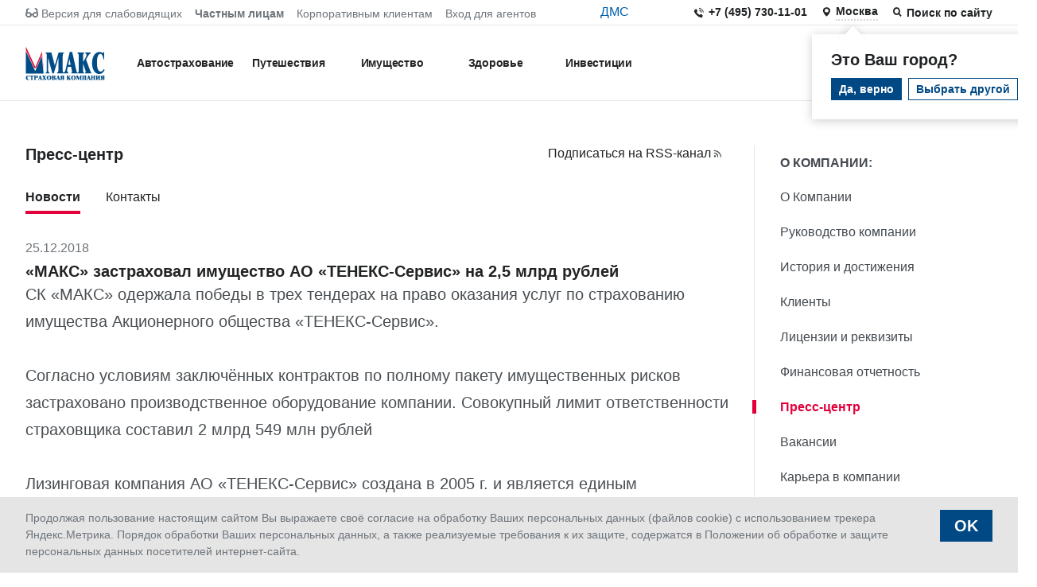

--- FILE ---
content_type: text/html; charset=UTF-8
request_url: https://www.l2.io/ip.js?var=userip
body_size: 24
content:
userip = "18.219.46.36";

--- FILE ---
content_type: text/css
request_url: https://makc.ru/local/templates/main_theme/css/main.css
body_size: 36975
content:
/*
* Common
*/

* {
  box-sizing: border-box;
  -webkit-tap-highlight-color: transparent;
  -webkit-overflow-scrolling: touch;
  -webkit-appearance: none;
}

body, html {
  width: 100%;
  height: 100%;
  margin: 0;
  padding: 0;
  -moz-osx-font-smoothing: grayscale;
  -webkit-font-smoothing: antialiased;
  background-color: #fff;
  cursor: default;
  font-family: SourceSansPro, sans-serif;
  font-weight: 400;
  font-size: 20px;
  color: #494E52;
}

/*
* Fonts
*/

@font-face {
  font-family: 'Raleway';
  src: url(../fonts/Raleway-Black.ttf) format('truetype');
  font-weight: 900;
}

@font-face {
  font-family: 'Raleway';
  src: url(../fonts/Raleway-Bold.ttf) format('truetype');
  font-weight: 700;
}

@font-face {
  font-family: 'Raleway';
  src: url(../fonts/Raleway-SemiBold.ttf) format('truetype');
  font-weight: 600;
}

@font-face {
  font-family: 'Raleway';
  src: url(../fonts/Raleway-Regular.ttf) format('truetype');
  font-weight: 400;
}

@font-face {
  font-family: 'SourceSansPro';
  src: url(../fonts/SourceSansPro-Bold.ttf) format('truetype');
  font-weight: 700;
}

@font-face {
  font-family: 'SourceSansPro';
  src: url(../fonts/SourceSansPro-SemiBold.ttf) format('truetype');
  font-weight: 600;
}

@font-face {
  font-family: 'SourceSansPro';
  src: url(../fonts/SourceSansPro-Regular.ttf) format('truetype');
  font-weight: 400;
}

@font-face {
  font-family: 'SourceSansPro';
  src: url(../fonts/SourceSansPro-Italic.ttf) format('truetype');
  font-weight: 400;
  font-style: italic;
}

@font-face {
  font-family: 'MakcmIcons';
  src: url('../fonts/makcm-icons.ttf') format('truetype');
  font-weight: normal;
  font-style: normal;
}

/*
* Text
*/

a {
  text-decoration: none;
}

/*i {*/
/*	display         : flex;*/
/*	flex-flow       : row nowrap;*/
/*	justify-content : center;*/
/*	align-items     : center;*/
/*}*/

/*i:before {*/
/*	line-height : .1 !important;*/
/*}*/

/*a:focus {*/
/*outline: 2px solid rgba(0,117,212,.5);*/
/*}*/

h1,
h2,
h3,
h4,
h5,
h6 {
  margin: 0;
}

h1,
h2,
h3,
h4 {
  font-family: Raleway, sans-serif;
  color: #212325;
  margin: 0;
}

h5,
h6 {
  color: #494E52;
  margin: 0;
}

h1 {
  font-size: 32px;
  font-weight: 900;
}

h2 {
  font-size: 24px;
  font-weight: 700;
}

h3 {
  font-size: 20px;
  font-weight: 900;
}

h4 {
  font-size: 20px;
  font-weight: 600;
}

h5 {
  font-family: SourceSansPro, sans-serif;
  font-size: 20px;
  font-weight: 600;
}

h6 {
  font-family: SourceSansPro, sans-serif;
  font-size: 18px;
}

p {
  color: #494E52;
  font-size: 20px;
  line-height: 34px;
  margin: 0;
}

/*
* Containers
*/

.content-container {
  display: flex;
  flex-direction: row;
  max-width: 1312px;
  margin: 0 auto;
  padding: 64px 32px;
}

.main-page-content {
  max-width: 1312px;
  padding: 64px 32px;
  margin: 0 auto;
}


.landing-container {
  display: flex;
  flex-direction: row;
  max-width: 1312px;
  margin: 0 auto;
}

@media (max-width: 1311px) {
  .main-page-content {
    width: 100%;
    padding-top: 56px;
    padding-bottom: 56px;
  }

  .landing-container {
    /*flex-direction: column-reverse;*/
  }
}

@media (max-width: 1023px) {
  .main-page-content {
    padding: 48px 20px;
  }

  .landing-container {
    flex-direction: column-reverse;
  }
}

.personal-menu-wrap {
  display: flex;
  flex-direction: column;
}

@media (max-width: 1023px) {
  /* TODO по какой то причине это было */
  /*.personal-menu-wrap > aside:not(:first-child) {*/
  /*	display : none;*/
  /*}*/
}

.landing-menu-wrap {
  display: flex;
  flex-direction: column;
  margin-top: 48px;
}

@media (max-width: 1023px) {
  .landing-menu-wrap > aside:not(:first-child) {
    display: none;
  }
}

.content-aside-sidemenu {
  flex: 1;
  padding-right: 32px;
}

.wysiwyg-content-wrapper {
  display: -webkit-box;
  display: -webkit-flex;
  display: -ms-flexbox;
  display: flex;
  -webkit-box-orient: vertical;
  -webkit-box-direction: normal;
  -webkit-flex-direction: column;
  -ms-flex-direction: column;
  flex-direction: column;
  -webkit-box-flex: 1;
  -webkit-flex: 1;
  -ms-flex: 1;
  flex: 1;
}

/*
* Shared styles
*/

/* Default text styles */
.date-text {
  font-weight: 400;
  font-size: 16px;
  color: #6E747A;
}

.default-text {
  font-weight: 400;
  font-size: 20px;
  line-height: 34px;
  color: #494E52;
}

/* Static pages header */
.header-with-faq-button {
  width: 100%;
  max-width: 100%;
  display: flex;
  flex: 1;
  flex-direction: row;
  justify-content: space-between;
  align-items: flex-start;
}

@media (max-width: 1023px) {
  .header-with-faq-button {
    margin-top: 32px;
    flex-direction: column;
    align-items: flex-start;
  }
}

@media (max-width: 767px) {
  .header-with-faq-button {
    flex-direction: column;
    align-items: flex-start;
  }
}

.header-with-faq-button > h2 {
  margin: 0 !important;
  max-width: 600px;
  line-height: 40px;
}

.header-with-faq-button > a {
  border: none !important;
}

.header-with-faq-button .faq-button {
  position: relative;
  display: flex;
  flex-direction: row;
  align-items: center;
  height: 28px;
  user-select: none;
  cursor: pointer;
  font-family: SourceSansPro, sans-serif;
  font-size: 20px;
  color: #212325;
  white-space: nowrap;
  line-height: 40px;
}

@media (max-width: 1023px) {
  .header-with-faq-button > .faq-button {
    margin-top: 10px;
  }
}

.header-with-faq-button .faq-button:before {
  font-family: MakcmIcons, serif;
  content: '\e917';
  font-size: 28px;
  font-weight: 400;
  width: 28px;
  height: 28px;
  line-height: 28px;
  margin-right: 5px;
}

.header-with-faq-button .faq-button:hover {
  color: #e2003b;
}

.header-with-faq-button .faq-button:hover:before {
  color: #e2003b;
}

/* about-header-float-link snippet */

.about-header-wrapper {
  width: 100%;
}

@media (max-width: 1023px) {
  .about-header-wrapper {
    /*margin-top: 48px;*/
  }
}

.about-header-wrapper.with-link {
  display: flex;
  flex-flow: row nowrap;
  justify-content: space-between;
  align-items: flex-start;
  width: 100%;
}

@media (max-width: 1023px) {
  .about-header-wrapper.with-link {
    flex-flow: column nowrap;
    justify-content: flex-start;
    align-items: flex-start;
  }
}

.about-header-wrapper .about-header-title {
  margin: 0;
}

.about-header-link-container {
  display: flex;
  flex-flow: row nowrap;
  justify-content: flex-start;
  align-items: center;
}

.about-header-link-container:hover {
  color: #e2003b;
}

@media (max-width: 1023px) {
  .about-header-link-container {
    margin-top: 24px;
  }
}

.about-header-link-container .about-header-link {
  font-family: 'SourceSansPro', sans-serif;
  font-weight: 400;
  font-size: 20px;
  line-height: 25px;
  color: #212325;
  cursor: pointer;

  display: flex;
  flex-flow: row nowrap;
  justify-content: flex-start;
  align-items: center;
}

@media (max-width: 1311px) {
  .about-header-link-container .about-header-link {
    font-size: 16px;
    line-height: 20px;
  }
}

.about-header-link-container .about-header-link:hover,
.about-header-link-container .about-header-link:active {
  color: #e2003b;
}

.about-header-link-container .icon {
  margin-right: 6px;
  height: 24px;
  font-size: 24px;
}

@media (max-width: 1311px) {
  .about-header-link-container .icon {
    height: 16px;
    font-size: 16px;
  }
}

/* Animated underline */
/*.hidden {*/
/*display: none;*/
/*}*/
.tabbar-container {
  display: flex;
  flex-direction: row;
  position: relative;
  align-items: flex-start;
}

.tabbar-container > .tabbar-item {
  font-size: 20px;
  color: #212325;
  transition: all .3s, width none;
  white-space: nowrap;
}

.tabbar-container > .tabbar-item:not(:last-of-type) {
  margin-right: 45px;
}

.tabbar-container > .tabbar-item:not(.active):hover {
  color: #e2003b;
}

.tabbar-container > .tabbar-item.active {
  font-weight: 700;
}

.tabbar-container > .cursor {
  position: absolute;
  height: 4px;
  background: #e2003b;
  bottom: -10px;
  left: 0;
  transition: all .3s;
}

/* Collapsible items */
.collapsible {
  overflow: hidden;
  transition: height 0.3s;
}

.collapsible .collapsible-button span {
  position: relative;
  transition: all 0.2s;
}

.collapsible.wysiwyg {
  background-image: linear-gradient(to bottom, rgba(179, 189, 199, 0.5) 100%, rgba(179, 189, 199, 0.5) 0%);
  background-position: left 11px bottom 37px;
  background-size: 6px 6px;
  background-repeat: no-repeat;
  padding-bottom: 68px;
}

.collapsible.wysiwyg .collapsible-button {
  display: flex;
  font-family: SourceSansPro, sans-serif;
  font-weight: 600;
  font-size: 20px;
  color: #494E52;
  line-height: 25px;
  transition: color 0.2s;
  cursor: pointer;
  user-select: none;
  margin-top: -2px;
}

.collapsible.wysiwyg .collapsible-button .collapsible-icon {
  width: 28px;
  height: 28px;
  min-width: 28px;
  /*margin-right : 12px;*/
  margin-right: 0;
  transform: rotate(90deg);
  transition: all 0.2s;
}

.collapsible.wysiwyg .collapsible-button .collapsible-icon:before {
  font-family: MakcmIcons, serif;
  content: '\e91b';
  font-size: 24px;
  font-weight: 400;
  width: 28px;
  height: 28px;
  text-align: center;
  line-height: 28px;
}

.collapsible.wysiwyg .collapsible-content {
  position: relative;
  padding-left: 28px;
  opacity: 1;
  transition: all 0.3s;
}

.collapsible-content {
  display: none;
}

.collapsible.wysiwyg:not(.collapsed) .collapsible-content {
  padding-top: 23px;
}

.collapsible.wysiwyg .collapsible-content:before {
  content: '';
  position: absolute;
  left: 13px;
  top: 0;
  bottom: 14px;
  width: 2px;
  opacity: 0.3;
  background-image: linear-gradient(to bottom, rgba(179, 189, 199, 0.5) 62.5%, rgba(255, 255, 255, 0) 0%);
  background-position: left;
  background-size: 2px 8px;
  background-repeat: repeat-y;
}

.collapsible.wysiwyg .collapsible-button:hover {
  color: #e2003b;
}

.collapsible.wysiwyg .collapsible-button:hover .collapsible-icon:before {
  color: #e2003b;
}

.collapsible.wysiwyg.collapsed {
  background-image: linear-gradient(to bottom, rgba(179, 189, 199, 0) 100%, rgba(179, 189, 199, 0) 0%);
}

.collapsible.wysiwyg.collapsed .collapsible-button .collapsible-icon {
  transform: rotate(0deg);
}

.collapsible.wysiwyg.collapsed .collapsible-content {
  opacity: 0;
}

/* News-like cards */
.card {
  display: block;
  transition: all .3s;
  box-shadow: inset 1px 1px 0 0 #E5E5E5,
  inset -1px -1px 0 0 #E5E5E5;
}

.card:hover {
  box-shadow: inset 1px 1px 0 0 transparent,
  inset -1px -1px 0 0 transparent,
  0 20px 22px -10px rgba(0, 0, 0, 0.2);
}

/* Inputs */

.label-disabled * {
  color: #6E747A !important;
  cursor: default !important;
}

.input-label {
  display: block;
  margin-bottom: 24px;
}

.input-title {
  display: block;
  font-family: 'SourceSansPro', sans-serif;
  font-size: 16px;
  line-height: 24px;
  font-weight: 400;
}

@media (max-width: 1311px) {
  .input-title {
    font-size: 12px;
    line-height: 16px;
  }
}

.input-title .require-icon {
  display: none;
  color: #e2003b;
}

.input-title.error {
  color: #e2003b;
}

.input-title.require .require-icon {
  display: inline-block;
}

.checkbox-label .input-title {
  font-size: inherit;
  line-height: inherit;
}

.checkbox-label .input-title popup {
  color: #004985;
  text-decoration: underline;
}

.input-wrapper {
  position: relative;
  display: inline-block;
  margin-top: 8px;
  width: 100%;
}

.input-wrapper > .alert-icon-wrapper {
  position: absolute;
  top: 50%;
  transform: translateY(-50%);
  right: 16px;
  display: none;
  flex-flow: row nowrap;
  justify-content: center;
  align-items: center;
  width: 16px;
  opacity: 0;
  transition: opacity .25s;
}

.input-wrapper > .alert-icon-wrapper .icon-alert_16 {
  width: 100%;
  height: 16px;
  font-size: 16px;
  color: #e2003b;
}

.input-wrapper.error > .input {
  border-color: #e2003b;
}

.input-wrapper.error ~ .input-title {
  color: #e2003b;
}

.input-wrapper.error > .alert-icon-wrapper {
  display: flex;
  background-color: #FFF;
  opacity: 1;
}

.input-wrapper.error > .input {
  padding-right: 34px;
}

.textarea {
  resize: none;
}

.input {
  padding: 9px 16px 9px 16px;
  min-height: 40px;
  width: 100%;
  border: 1px solid #E5E5E5;
  font-size: 16px;
  line-height: 20px;
  font-weight: 400;
  font-family: 'SourceSansPro', sans-serif;
  color: #212325;
  transition: all .25s;
}

.input:disabled {
  color: #6E747A; /* @grey */
  background-color: transparent;
}

.input::placeholder,
.mx-input::placeholder,
.multiselect .multiselect__input::placeholder,
.multiselect .multiselect__placeholder {
  color: #B3BDC7;
}

.input:focus {
  outline: none;
  border: 1px solid #004985;
}

.input::-webkit-input-placeholder {
  color: #B3BDC7;
}

.input:-ms-input-placeholder {
  color: #B3BDC7;
}

.input::-ms-input-placeholder {
  color: #B3BDC7;
}

.input::placeholder {
  color: #B3BDC7;
}

.input[type="date"] {
  background-color: #FFFFFF;
}

/* Selects */

.input-label.select {
  position: relative;
  height: 72px;
}

@media (max-width: 1311px) {
  .input-label.select {
    height: 64px;
  }
}

.input-label.select > select {
  position: absolute;
  top: 30px;
  left: 0;
  display: block;
  height: 40px;
  width: 100%;
  padding: 9px 26px 9px 16px;
  border: 1px solid #E5E5E5;
  border-radius: 0;
  background-color: inherit;
  font-size: 16px;
  line-height: 20px;
  font-weight: 400;
  font-family: 'SourceSansPro', sans-serif;
  color: #212325;
  white-space: nowrap;
  cursor: pointer;
  -moz-appearance: none;
  -webkit-appearance: none;
  transition: all .25s;
}

.input-label.select > select.placeholder {
  color: #B3BDC7;
}

.input-label.select > select.placeholder option:not(:disabled) {
  color: #212325;
}

.input-label.select > select:focus {
  outline: none;
  border: 1px solid #004985;
}

.input-label.select.label-disable > select {
  color: #494E52;
  cursor: default;
  background-color: #e9e9e9;
}

@media (max-width: 1311px) {
  .input-label.select > select {
    top: 24px;
  }
}

.select-text-wrapper {
  position: absolute;
  top: 30px;
  left: 0;
  display: block;
  width: 100%;
  height: 40px;
  background-color: transparent;
}

@media (max-width: 1311px) {
  .select-text-wrapper {
    top: 24px;
  }
}

.select-text-wrapper > .alert-icon-wrapper {
  position: absolute;
  display: flex;
  flex-flow: row nowrap;
  justify-content: center;
  align-items: center;
  right: 16px;
  width: 16px;
  height: 100%;
  opacity: 0;
  transition: all .25s;
}

.select-text-wrapper > .alert-icon-wrapper .icon-alert_16 {
  width: 100%;
  height: 16px;
  font-size: 16px;
  color: #e2003b;
}

.select-text-wrapper.error ~ select {
  border-color: #e2003b;
}

.select-text-wrapper.error > .alert-icon-wrapper {
  opacity: 1;
}

.select-text-wrapper.error > .select-icon-wrapper {
  opacity: 0;
}

.select-icon-wrapper {
  position: absolute;
  right: 7px;
  bottom: 0;
  display: flex;
  flex-flow: row nowrap;
  justify-content: center;
  align-items: center;
  width: 28px;
  height: 40px;
  opacity: 1;
}

.select-arrow {
  width: 100%;
  height: 28px;
  font-size: 28px;
  line-height: 28px;
}


/* Checkboxes */

.checkbox-label {
  position: relative;
  display: inline-block;
  padding-left: 32px;
  padding-right: 6px;
  font-family: 'SourceSansPro', sans-serif;
  font-size: 16px;
  line-height: 28px;
  font-weight: 400;
  color: #6E747A;
  cursor: pointer;
  user-select: none;
}


.checkbox-label:focus {
  outline: 2px solid rgba(0, 117, 212, .5);
}

.checkbox-label:not(:last-of-type) {
  margin-bottom: 16px;
}

.checkbox-label > input[type="checkbox"] {
  display: none;
}

.checkbox-label > input:checked ~ .checkbox-text {
  background-color: #004985;
  border-color: #004985;
}

.checkbox-label.label-disabled {
  cursor: default;
  pointer-events: none;
}

.checkbox-label.label-disabled > input:checked ~ .checkbox-text {
  background-color: #6E747A;
  border-color: #6E747A;
}

.checkbox-label > input:checked ~ .checkbox-text:after {
  opacity: 1;
  border-color: #FFFFFF;
}


@media (max-width: 1311px) {
  .checkbox-label {
    font-size: 12px;
  }
}


.checkbox-text {
  position: absolute;
  top: 6px;
  left: 6px;
  height: 16px;
  width: 16px;
  background-color: #FFFFFF;
  border-radius: 2px;
  border-width: 1px;
  border-style: solid;
  border-color: #B3BDC7;
  transition: all 0.1s;
}

.checkbox-text:after {
  content: "";
  position: absolute;
  top: 2px;
  left: 4px;
  width: 3px;
  height: 6px;
  border-width: 0 2px 2px 0;
  border-style: solid;
  border-color: #B3BDC7;
  opacity: 0.2;
  transform: rotate(45deg);
  transition: all 0.1s;
}

/* Radio buttons */

.radio-label {
  display: inline-flex;
  align-items: center;
  flex-wrap: wrap;
  padding-right: 6px;
}

.radio-label:focus {
  outline: 2px solid rgba(0, 117, 212, .5);
}

.radio-label.label-disabled {
  pointer-events: none;
}

.radio-label:not(:last-of-type) {
  margin-right: 18px;
}

.radio-input {
  position: absolute;
  z-index: -1;
  width: 10px;
  opacity: 0;
}

.radio-input:checked + .radio-text:after {
  opacity: 1;
}

.radio-label.disabled > input:disabled ~ .radio-text:before {
  background-color: #e9e9e9;
}

.radio-text {
  position: relative;
  display: block;
  padding: 0 0 0 32px;
  height: 28px;
  font-family: 'SourceSansPro', sans-serif;
  font-size: 16px;
  line-height: 28px;
  font-weight: 400;
  color: #6E747A;
  cursor: pointer;
}

.radio-subtext {
  font-family: 'SourceSansPro', sans-serif;
  font-size: 14px;
  line-height: 24px;
  font-weight: 400;
  color: #6E747A;
  margin: 8px 34px 8px;
}

@media (max-width: 1311px) {
  .radio-label:not(:last-of-type) {
    margin-right: 36px;
  }

  .radio-text {
    font-size: 12px;
  }
}

.radio-label.disabled .radio-text {
  cursor: default;
}

.radio-text:before {
  content: '';
  position: absolute;
  box-sizing: border-box;
  top: 4px;
  left: 4px;
  width: 20px;
  height: 20px;
  border: 1px solid #D4D4D4;
  border-radius: 50%;
  background: #FFFFFF;
}

.radio-text:after {
  content: '';
  position: absolute;
  top: 9px;
  left: 9px;
  width: 10px;
  height: 10px;
  border-radius: 50%;
  background-color: #004985;
  opacity: 0;
  transition: all .2s;
}

.radio-label.disabled .radio-text:after {
  background-color: #6E747A;
}

/* Datepicker */
.input-wrapper .mx-datepicker,
.datepicker-wrapper .mx-datepicker {
  width: 100%;
  font: inherit;
  color: #212325; /* @dark */
}

.mx-datepicker .mx-input {
  color: inherit;
  font: inherit;
  font-size: 0.8rem;
  height: 40px;
  box-shadow: none;
  border-color: #E5E5E5; /* @border-input */
  border-radius: 0;
  padding: 9px 26px 9px 16px;
  line-height: 1rem;
}

.mx-datepicker .mx-input-append {
  padding: 0;
}

.input-wrapper .mx-datepicker.disabled,
.datepicker-wrapper .mx-datepicker.disabled,
.mx-datepicker .mx-input.disabled,
.mx-datepicker .mx-input:disabled {
  opacity: initial;
  color: #6E747A; /* @grey */
}

/* Multiselect */
.multiselect-wrapper {
  margin: 0.4rem 0 0;
  color: #212325; /* @dark */
  font-family: 'SourceSansPro';
  font-size: 0.7rem;
}

.multiselect-wrapper .multiselect {
  color: inherit;
}

.multiselect-wrapper .multiselect.multiselect--active .multiselect__select {
  transform: none;
}

.multiselect-wrapper .multiselect__content-wrapper,
.multiselect-wrapper .multiselect__tags,
.multiselect-wrapper .multiselect__input {
  border-radius: 0 !important;
}

.multiselect__option {
  white-space: normal !important;
}

.multiselect-wrapper .multiselect__option.multiselect__option--selected,
.multiselect-wrapper .multiselect__option.multiselect__option--highlight {
  background: #004985; /* @main */
  color: #ffffff;
  font-weight: normal;
}

.multiselect-wrapper .mx-input-append {
  display: none;
}

.multiselect-wrapper .multiselect__option--selected .mx-input-append {
  display: initial;
}

.multiselect-wrapper .mx-input-icon {
  color: #FFFFFF;
}

.multiselect-wrapper .multiselect__option--selected:after,
.multiselect-wrapper .multiselect__option--highlight:after,
.multiselect-wrapper .multiselect__tags-wrap {
  display: none;
}

.multiselect-wrapper .multiselect__spinner::before,
.multiselect-wrapper .multiselect__spinner::after {
  border-color: #B3BDC7; /* @silver */
  border-top-color: #004985; /* @main */
  animation: spin 1s linear infinite;
}

.multiselect-wrapper .inner-icon {
  position: absolute;
  font-size: 1.4rem;
  color: #212325; /* @dark */
  top: 0.3rem;
  right: 0.4rem;
}

.multiselect-wrapper .multiselect--disabled {
  pointer-events: initial;
  opacity: initial;
}

.multiselect-wrapper .multiselect--disabled::hover {
  cursor: not-allowed;
}

.multiselect-wrapper .multiselect--disabled .multiselect__select,
.multiselect-wrapper .multiselect--disabled .multiselect__single,
.multiselect-wrapper .multiselect--disabled .inner-icon {
  background: transparent;
  color: #6E747A; /* @grey */
  cursor: not-allowed;
}

.multiselect-wrapper .multiselect__placeholder {
  font-size: 0.8rem;
  margin-bottom: 0;
  margin-left: 4px;
  padding-top: 0;
}

/* Sended modal window */

.send-form-modal-info {
  position: fixed;
  z-index: -1;
  top: 0;
  left: 0;
  width: 100vw;
  height: 100vh;
  background-color: rgba(0, 0, 0, .5);
  opacity: 0;
  transition: all .25s;
}

.send-form-modal-info.show {
  z-index: 1000;
  opacity: 1;
}

.send-form-modal-inside {
  position: absolute;
  top: 50%;
  left: 50%;
  transform: translate(-50%, -50%);
  padding: 48px;
  width: 616px;
  max-width: 616px;
  background-color: #FFF;
}

@media (max-width: 1311px) {
  .send-form-modal-inside {
    padding: 24px;
    width: 568px;
  }
}

@media (max-width: 579px) {
  .send-form-modal-inside {
    width: 280px;
  }
}

.send-form-modal-header {
  display: flex;
  flex-flow: row nowrap;
  justify-content: space-between;
  align-items: self-start;
}

.send-form-modal-title {
  margin: 0;
}

.send-form-modal-close-btn {
  width: 28px;
  height: 28px;
  font-size: 28px;
  cursor: pointer;
}

.send-form-modal-close-btn:focus {
  outline: 2px solid rgba(0, 117, 212, .5);
}

.send-form-modal-text {
  margin-top: 24px;
  font-size: 20px;
  line-height: 34px;
  white-space: pre-line;
}

@media (max-width: 1311px) {
  .send-form-modal-text {
    font-size: 16px;
    line-height: 24px;
  }
}

/*Submit-btn*/

.submit-wrapper {
  display: flex;
  flex-flow: row nowrap;
  justify-content: flex-start;
  align-items: center;
}

@media (max-width: 1023px) {
  .submit-wrapper {
    flex-flow: column nowrap;
    align-items: flex-start;
  }
}

.submit-wrapper .submit-alert {
  display: flex;
  flex-flow: row nowrap;
  justify-content: flex-start;
  align-items: center;
  margin-left: 32px;
  font-size: 16px;
  line-height: 20px;
  font-weight: 400;
  color: #e2003b;
  opacity: 0;
  transition: all .25s;
}

@media (max-width: 1023px) {
  .submit-wrapper .submit-alert {
    margin-left: 0;
    height: 0;
  }
}

.submit-wrapper .submit-alert > i {
  display: inline-block;
  margin-right: 8px;
  height: 16px;
}

.submit-wrapper .submit-alert.error {
  opacity: 1;
}

@media (max-width: 1023px) {
  .submit-wrapper .submit-alert.error {
    margin-top: 16px;
    height: auto;
  }
}

/* Yandex browser video button hiding */
::-webkit-media-controls-picture-in-picture-button {
  display: none;
}

input::-ms-clear {
  display: none;
}

select::-ms-expand {
  display: none;
}

/* Region selection popover */
.city-select-popover {
  position: relative;
  cursor: pointer;
  overflow: hidden;
  white-space: nowrap;
  flex: 0 0 auto;
}

.city-select-popover > .city-select-popover-value {
  display: flex;
  align-items: center;
  font-size: 20px;
  color: #212325;
  padding-right: 28px;
  position: relative;
  text-align: end;
}

.city-select-popover > .city-select-popover-value:after {
  font-family: MakcmIcons, serif;
  content: '\E90A';
  position: absolute;
  top: 50%;
  right: 0;
  color: #212325;
  font-size: 28px;
  transform: translate(0, -50%) rotate(-90deg);
}

.city-select-popover > .city-select-popover-list {
  position: absolute;
  top: 0;
  left: 0;
  display: none;
}

.city-select-popover > select {
  position: absolute;
  top: 0;
  left: 0;
  width: 100%;
  height: 100%;
  opacity: 0;
  display: none;
  z-index: 1;
  -webkit-appearance: menulist-button;
}

/* Buttons */
.common-button {
  display: inline-block;
  padding: 14px 32px;
  font-family: SourceSansPro, sans-serif;
  font-weight: 700;
  font-size: 20px;
  color: #FFFFFF;
  line-height: 20px;
  transition: background-color 0.2s;
  border: none;
  outline: none;
  cursor: pointer;
  -webkit-appearance: none;
}

.common-button.lightblue {
  background-color: #004985;
}

.common-button.lightblue:hover {
  background-color: #008CFF;
}

.common-button.lightblue:focus {
  outline: 2px solid rgba(0, 117, 212, .5);
}

.common-button.disabled, .common-button.disabled:hover {
  background-color: #b3bdc7;
  cursor: default;
}

.common-button.black-and-white {
  border: 1px solid #D4D4D4;
  background-color: #FFFFFF;
  color: #212325;
}

.common-button.preloader {
  position: relative;
  color: transparent;
}

.common-button.preloader::after {
  content: '';
  position: absolute;
  width: 1.1rem;
  height: 1.1rem;
  top: calc(50% - 14px);
  left: calc(50% - 0.55rem);
  border: 2px solid #B3BDC7;
  border-top-color: #004985;
  border-radius: 50%;
  animation: spin 1s linear infinite;
}

.common-button.preloader.lightblue::after {
  border-top-color: #FFF;
}

.common-button.preloader.disabled::after {
  border-color: #FFF;
  border-top-color: #004985;
}

@media (max-width: 1241px) {
  .common-button {
    padding: 14px 24px;
    font-size: 14px;
    line-height: 16px;
  }
}

/* Region selection modal */
.region-selection-modal {
  position: fixed;
  top: 0;
  left: 0;
  width: 100%;
  height: 100%;
  background-color: rgba(0, 0, 0, 0.2);
  align-items: center;
  justify-content: center;
  z-index: 15;
  display: flex;
}

.region-selection-modal .city-list {
  position: relative;
  width: 936px;
  height: 422px;
  padding: 48px 40px;
  display: flex;
  flex-direction: column;
  background-color: #FFFFFF;
  box-shadow: 0 4px 12px 0 rgba(0, 0, 0, 0.2);
}

.region-selection-modal .city-list .city-select-close {
  position: absolute;
  top: 42px;
  right: 40px;
  opacity: 0.5;
  width: 20px;
  height: 20px;
  cursor: pointer;
}

.region-selection-modal .city-list .city-select-close:hover {
  opacity: 1;
}

.region-selection-modal .city-list .city-select-close::before, .city-select-close::after {
  position: absolute;
  left: 15px;
  content: ' ';
  height: 20px;
  width: 2px;
  background-color: #212325;
}

.region-selection-modal .city-list .city-select-close::before {
  transform: rotate(45deg);
}

.region-selection-modal .city-list .city-select-close::after {
  transform: rotate(-45deg);
}

.region-selection-modal .city-list .popup-header {
  margin-top: 2px;
}

.region-selection-modal .city-list .city-list-items {
  column-count: 3;
  column-gap: 32px;
  height: 100%;
  margin-top: 32px;
}

.region-selection-modal .city-list .city-list-items .city-list-item {
  font-weight: 600;
  font-size: 16px;
  color: #494E52;
  margin-bottom: 24px;
  cursor: pointer;
  display: block;
}

.region-selection-modal .city-list .city-list-items .city-list-item.priority {
  font-weight: 600;
}

.region-selection-modal .city-list .city-list-items .city-list-item.hidden {
  display: none;
}

/* Vue */
[v-cloak] {
  display: none;
}

/* Working time comment*/
.attention {
  margin-right: 2px;
  font-weight: 700;
}

/* Media queries */
@media (max-width: 1311px) {
  h1 {
    font-size: 20px;
  }

  h2 {
    font-size: 18px;
  }

  h3,
  h4,
  h5 {
    font-size: 16px;
  }

  .content-container {
    width: 100%;
    padding: 56px 32px;
    box-sizing: border-box;
  }

  .tabbar-container > .tabbar-item {
    white-space: nowrap;
    font-size: 16px;
  }
}

@media (max-width: 1241px) {
  .city-select-popover > .city-select-popover-value {
    font-size: 16px;
  }

  .city-select-popover > .city-select-popover-value:after {
    line-height: 20px;
  }

  .default-text {
    font-size: 16px;
    line-height: 24px;
  }
}

@media (max-width: 1023px) {
  .content-aside-sidemenu {
    padding-right: 0;
  }

  h1 {
    font-size: 20px;
  }

  .main-page-content, .content-container {
    width: 100%;
  }

  .content-container {
    padding: 48px 20px;
    flex-direction: column-reverse;
  }

  .city-select-popover {
    width: 100%;
    height: 100%;
    border: 1px solid #E5E5E5;
  }

  body.blind-version .city-select-popover {
    border: 1px solid #000000;
  }

  .city-select-popover > .city-select-popover-value {
    display: flex;
    align-items: center;
    min-height: 40px;
    line-height: 20px;
    white-space: normal;
    text-align: start;
    padding: 5px 40px 5px 12px;
  }

  .city-select-popover > .city-select-popover-value:after {
    right: 6px;
    height: 40px;
    line-height: 40px;
  }

  .city-select-popover > select {
    display: block;
  }

  .collapsible.wysiwyg .collapsible-button {
    font-size: 16px;
  }
}

/* Blind version */
body.blind-version {
  color: #000000;
}

body.blind-version h1,
body.blind-version h2,
body.blind-version h3,
body.blind-version h4 {
  color: #000000;
}

body.blind-version h5,
body.blind-version h6 {
  color: #000000;
}

body.blind-version p {
  color: #000000;
}

body.blind-version .date-text {
  color: #000000;
}

body.blind-version .default-text {
  color: #000000;
}

body.blind-version .header-with-faq-button .faq-button {
  color: #000000;
}

body.blind-version .header-with-faq-button .faq-button:before {
  color: #000000 !important;
}

body.blind-version .tabbar-container > .cursor {
  background-color: #000000 !important;
}

body.blind-version .tabbar-container > .tabbar-item:not(.active):hover {
  color: #000000;
}

body.blind-version .date-text {
  color: #000000;
}

body.blind-version .default-text {
  color: #000000;
}

body.blind-version .common-button {
  background: #000000;
  color: #FFFFFF;
}

body.blind-version .common-button.lightblue {
  background: #000000;
}

body.blind-version .common-button.lightblue:hover {
  background: #000000;
}

body.blind-version .collapsible.wysiwyg {
  background-image: linear-gradient(to bottom, rgba(0, 0, 0, 1) 100%, rgba(0, 0, 0, 1) 0%);
}

body.blind-version .collapsible.wysiwyg .collapsible-button {
  color: #000000;
}

body.blind-version .collapsible.wysiwyg .collapsible-content:before {
  opacity: 1;
  background-image: linear-gradient(to bottom, rgba(0, 0, 0, 1) 62.5%, rgba(255, 255, 255, 0) 0%);
}

body.blind-version .collapsible.wysiwyg .collapsible-button:hover {
  color: #000000;
}

body.blind-version .collapsible.wysiwyg .collapsible-button:hover .collapsible-icon:before {
  color: #000000;
}

body.blind-version .collapsible.wysiwyg.collapsed {
  background-image: linear-gradient(to bottom, rgba(0, 0, 0, 0) 100%, rgba(0, 0, 0, 0) 0%);
}

body.blind-version .card {
  box-shadow: inset 1px 1px 0 0 #000000,
  inset -1px -1px 0 0 #000000;
}

body.blind-version .card:hover {
  box-shadow: inset 3px 3px 0 0 #000000,
  inset -3px -3px 0 0 #000000,
  0 20px 22px -10px rgba(0, 0, 0, 0.2);

}

body.blind-version .city-select-popover > .city-select-popover-value {
  color: #000000;
}

body.blind-version .city-select-popover > .city-select-popover-value:after {
  color: #000000;
}

body.blind-version .common-button {
  color: #000000 !important;
  background-color: #FFFFFF !important;
  border: 1px solid #000000;
}

body.blind-version .common-button:hover {
  color: #FFFFFF !important;
  background-color: #000000 !important;
}

body.blind-version .region-selection-modal {
  background-color: rgba(0, 0, 0, 0.5);
}

body.blind-version .region-selection-modal .city-list .city-select-close {
  opacity: 1;
}

body.blind-version .region-selection-modal .city-list .city-select-close::before,
body.blind-version .region-selection-modal .city-list .city-select-close::after {
  background-color: #000000;
}

body.blind-version .region-selection-modal .city-list .city-list-items .city-list-item {
  color: #000000;
}

@media print {
  .sidemenu,
  .navigation-mobile,
  .authorization-wrap,
  #menu-float {
    display: none !important;
  }
}

/*tabs*/

.title-tab {
  display: flex;
  flex-direction: row;
  margin-top: 54px;
  padding: 0;
}

@media (max-width: 1311px) {
  .title-tab {
    margin-top: 32px;
  }
}

@media (max-width: 1023px) {
  .title-tab {
    display: none;
  }
}

.title-tab .tabs-cursor {
  /*bottom : -1px;*/
  bottom: -18px;
}

.tab {
  position: relative;
  display: inline-block;
  margin-right: 32px;
  padding-bottom: 11px;
  color: #212325;
  font-size: 20px;
  line-height: 25px;
  text-align: center;
  transition: all .2s;
}

.tab .hide-bold {
  position: relative;
  font-weight: 700;
  opacity: 0;
  pointer-events: none;
}

.tab .visible {
  position: absolute;
  top: 0;
  left: 0;
  padding-top: 3px;
  width: 100%;
  text-align: center;
  pointer-events: none;
}

@media (max-width: 1311px) {
  .tab {
    font-size: 16px;
    line-height: 20px;
  }
}

.tabs-select-wrap {
  display: none;
  position: relative;
}

@media (max-width: 1023px) {
  .tabs-select-wrap {
    display: block;
    margin-top: 32px;
  }
}

.tabs-select-wrap i {
  position: absolute;
  top: 6px;
  right: 6px;
  color: #212325;
  font-size: 28px;
  text-align: center;
  z-index: 1;
  pointer-events: none;
}

.tabs-select-wrap select {
  -webkit-appearance: none;
  -moz-appearance: none;
  appearance: none;
}

.tabs-select-wrap .tabs-select {
  display: block;
  padding: 0 40px 0 16px;
  width: 100%;
  height: 40px;
  font-size: 14px;
  line-height: 40px;
  background: #FFFFFF;
  border: 1px solid #E5E5E5;
  border-radius: 0;
  -webkit-appearance: none;
  outline: none;
}

.tabs-content {
  position: relative;
  margin-bottom: 48px;
  margin-top: 68px;
}

@media (max-width: 1311px) {
  .tabs-content {
    margin-bottom: 26px;
  }
}

@media (max-width: 1023px) {
  .tabs-content {
    margin-bottom: 20px;
  }
}

@media (max-width: 579px) {
  .tabs-content {
    padding-right: initial;
  }
}

.tabs-content .active {
  position: relative;
  z-index: 5;
  opacity: 1;
}

.tabs-content .hide-item {
  position: absolute;
  z-index: 0;
  opacity: 0;
  pointer-events: none;
  cursor: default;
}

/* breadcrumb */
.bx-breadcrumb {
  max-width: 1312px;
  padding: 36px 32px 0;
  margin: 0 auto !important;
}

@media (max-width: 1311px) {
  .bx-breadcrumb {
    width: 100%;
    padding: 32px 32px 0;
  }
}

@media (max-width: 1023px) {
  .bx-breadcrumb {
    padding: 44px 20px 0;
  }
}

.bx-breadcrumb i {
  color: #494E52 !important;
  font-family: "SourceSansPro", sans-serif !important;
  /*line-height: 13px;*/
  /*font-size: 12px;*/
  /*vertical-align: middle;*/
  /*margin-right: 5px;*/
}

.bx-breadcrumb i:before {
  content: "\2192"
}

.bx-breadcrumb .bx-breadcrumb-item {
  /*float: left;*/
  margin-bottom: 4px !important;
  /*white-space: nowrap;*/
  line-height: 24px !important;
  /*vertical-align: middle;*/
  /*margin-right: 10px;*/
}

.bx-breadcrumb .bx-breadcrumb-item span {
  font-family: "SourceSansPro", sans-serif !important;
  font-size: 16px !important;
  /*white-space: normal;*/
  color: #494E52 !important;
}

.bx-breadcrumb .bx-breadcrumb-item a span {
  /*border-bottom: none;*/
  color: #004985 !important;
}

.bx-breadcrumb .bx-breadcrumb-item a:hover {
  cursor: pointer;
  color: #004985;
  border-bottom: 1px solid rgba(0, 117, 212, 0.30);
}


@media (max-width: 1311px) {
  .bx-breadcrumb .bx-breadcrumb-item {
    margin-bottom: 0px !important;
  }

  .bx-breadcrumb .bx-breadcrumb-item span {
    font-size: 14px !important;
  }

  .bx-breadcrumb .bx-breadcrumb-item a span {
    font-size: 14px !important;
  }
}

@media (max-width: 1023px) {
  .bx-breadcrumb .bx-breadcrumb-item {
    margin-bottom: 0px !important;
  }
}

/*preloader*/

.page-preloader {
  display: block;
  width: 1.1rem;
  height: 1.1rem;
  border: 2px solid rgba(255, 255, 255, 0.3);
  border-top-color: #FFFFFF;
  border-radius: 50%;
  animation: spin 1s linear infinite;
  background: #004985;
  box-shadow: 0 0 0 0.35rem #004985;
}

.input-preloader {
  display: block;
  width: 24px;
  height: 24px;
  border: 2px solid #B3BDC7;
  border-top-color: #004985;
  border-radius: 50%;
  animation: spin 1s linear infinite;
}

@keyframes spin {
  to {
    transform: rotate(360deg);
  }
}

.page-preloader-wrapper {
  display: none;
  justify-content: center;
  align-items: center;
  background-color: #FFF;
  font-family: SourceSansPro, sans-serif;
  font-weight: 700;
  font-size: 0.8rem;
  line-height: 1rem;
  color: #004985;
  margin: 6.5rem auto;
}

.select-preloader-wrapper {
  position: absolute;
  right: 7px;
  bottom: 0;
  display: none;
  flex-flow: row nowrap;
  justify-content: center;
  align-items: center;
  width: 28px;
  height: 40px;
  background-color: #FFF;
}

.input-preloader-wrapper {
  position: absolute;
  right: 7px;
  display: none;
  flex-flow: row nowrap;
  justify-content: center;
  align-items: center;
  height: 100%;
}

.page-preloader-wrapper.active,
.select-preloader-wrapper.active,
.input-preloader-wrapper.active {
  display: flex;
}

.error-message {
  margin-top: 32px;
}

--- FILE ---
content_type: text/css
request_url: https://makc.ru/bitrix/cache/css/s1/main_theme/page_c057003250697834731536239153c9ae/page_c057003250697834731536239153c9ae_v1.css?176527457046619
body_size: 46522
content:


/* Start:/local/templates/main_theme/components/bitrix/menu/horizontal/style.css?176527453122059*/
@font-face{font-family:icons;src:url([data-uri]) format("truetype")}i{line-height:1}i[class*=" icon-"]:before,i[class^=icon-]:before{font-family:icons!important;font-style:normal;font-weight:400!important;font-variant:normal;text-transform:none;line-height:1;-webkit-font-smoothing:antialiased;-moz-osx-font-smoothing:grayscale}.icon-agent_16:before{content:"\F101"}.icon-agent_24:before{content:"\F102"}.icon-alert_16:before{content:"\F103"}.icon-allert_24:before{content:"\F104"}.icon-arrow-solid_24:before{content:"\F105"}.icon-arrow-solid_28:before{content:"\F106"}.icon-arrowdown-solid_28:before{content:"\F107"}.icon-attachment_16:before{content:"\F108"}.icon-bullet-1_24:before{content:"\F109"}.icon-bullet-1_28:before{content:"\F10A"}.icon-bullet-2_24:before{content:"\F10B"}.icon-bullet-2_28:before{content:"\F10C"}.icon-bullet-3_24:before{content:"\F10D"}.icon-bullet-3_28:before{content:"\F10E"}.icon-bullet-4_24:before{content:"\F10F"}.icon-bullet-4_28:before{content:"\F110"}.icon-bullet-daw_24:before{content:"\F111"}.icon-bullet-daw_28:before{content:"\F112"}.icon-bullet-draw_16:before{content:"\F113"}.icon-calendar_16:before{content:"\F114"}.icon-calendar_24:before{content:"\F115"}.icon-callback_16:before{content:"\F116"}.icon-callback_24:before{content:"\F117"}.icon-callback_28:before{content:"\F118"}.icon-carrer_16:before{content:"\F119"}.icon-carrer_24:before{content:"\F11A"}.icon-chevron-solid_24:before{content:"\F11B"}.icon-chevron-solid_28:before{content:"\F11C"}.icon-chevron-thin_24:before{content:"\F11D"}.icon-chevron-thin_28:before{content:"\F11E"}.icon-clock_16:before{content:"\F11F"}.icon-clock_24:before{content:"\F120"}.icon-close_16:before{content:"\F121"}.icon-close_24:before{content:"\F122"}.icon-close_28:before{content:"\F123"}.icon-coffee_16:before{content:"\F124"}.icon-download_16:before{content:"\F125"}.icon-download_24:before{content:"\F126"}.icon-dropdown-solid_16:before{content:"\F127"}.icon-dropdown-solid_24:before{content:"\F128"}.icon-dropdown-solid_28:before{content:"\F129"}.icon-dropdown-thin_16:before{content:"\F12A"}.icon-dropdown-thin_24:before{content:"\F12B"}.icon-dropdown-thin_28:before{content:"\F12C"}.icon-edit_28:before{content:"\F12D"}.icon-expand-side-thin_24:before{content:"\F12E"}.icon-expand-side-thin_28:before{content:"\F12F"}.icon-eye_16:before{content:"\F130"}.icon-eye_24:before{content:"\F131"}.icon-fax_16:before{content:"\F132"}.icon-fax_24:before{content:"\F133"}.icon-file_16:before{content:"\F134"}.icon-filter_16:before{content:"\F135"}.icon-filter_24:before{content:"\F136"}.icon-filter_28:before{content:"\F137"}.icon-float_call-back_28:before{content:"\F138"}.icon-float_chat_28:before{content:"\F139"}.icon-float_feedback_28:before{content:"\F13A"}.icon-float_get-policy_28:before{content:"\F13B"}.icon-float_offices_28:before{content:"\F13C"}.icon-glasses_16:before{content:"\F13D"}.icon-glasses_24:before{content:"\F13E"}.icon-globe_16:before{content:"\F13F"}.icon-globe_24:before{content:"\F140"}.icon-inbox_16:before{content:"\F141"}.icon-inbox_24:before{content:"\F142"}.icon-info_16:before{content:"\F143"}.icon-location_24:before{content:"\F144"}.icon-location_28:before{content:"\F145"}.icon-magnifier_16:before{content:"\F146"}.icon-magnifier_24:before{content:"\F147"}.icon-magnifier_28:before{content:"\F148"}.icon-mail_16:before{content:"\F149"}.icon-mail_24:before{content:"\F14A"}.icon-menu_16:before{content:"\F14B"}.icon-menu_24:before{content:"\F14C"}.icon-menu_28:before{content:"\F14D"}.icon-metro_16:before{content:"\F14E"}.icon-metro_24:before{content:"\F14F"}.icon-notifications_24:before{content:"\F150"}.icon-office_16:before{content:"\F151"}.icon-office_24:before{content:"\F152"}.icon-office_28:before{content:"\F153"}.icon-partner_16:before{content:"\F154"}.icon-partner_24:before{content:"\F155"}.icon-phone_16:before{content:"\F156"}.icon-phone_24:before{content:"\F157"}.icon-phone_28:before{content:"\F158"}.icon-pin_16:before{content:"\F159"}.icon-pin_24:before{content:"\F15A"}.icon-pin_28:before{content:"\F15B"}.icon-press_16:before{content:"\F15C"}.icon-print_28:before{content:"\F15D"}.icon-large:before{font-size:35px}.icon-question_16:before{content:"\F15E"}.icon-question_24:before{content:"\F15F"}.icon-question_28:before{content:"\F160"}.icon-rss_16:before{content:"\F161"}.icon-rss_24:before{content:"\F162"}.icon-rss_28:before{content:"\F163"}.icon-sos_28:before{content:"\F164"}.icon-time_24:before{content:"\F165"}.icon-zoom-minus_24:before{content:"\F166"}.icon-zoom-minus_28:before{content:"\F167"}.icon-zoom-plus_24:before{content:"\F168"}.icon-zoom-plus_28:before{content:"\F169"}.select-menu .tab-title{display:-webkit-box;display:-webkit-flex;display:-ms-flexbox;display:flex;-webkit-box-orient:horizontal;-webkit-box-direction:normal;-webkit-flex-direction:row;-ms-flex-direction:row;flex-direction:row;margin:48px 0;padding:0}@media only screen and (max-width:1311px){.select-menu .tab-title{margin:32px 0}}@media only screen and (max-width:1023px){.select-menu .tab-title{display:none}}body.blind-version .select-menu .tab-title{border-bottom:1px solid #e5e5e5}.select-menu .tab-title .tab{display:block;margin-right:0;font-size:20px;line-height:25px;font-weight:400;text-align:center;color:#212325;-webkit-transition:all .2s;-o-transition:all .2s;transition:all .2s}.select-menu .tab-title .tab:not(:last-of-type){margin-right:32px}.select-menu .tab-title .tab.active{font-weight:700}@media only screen and (max-width:1311px){.select-menu .tab-title .tab{font-size:16px;line-height:20px}}body.blind-version .select-menu .tab-title .tab{color:#000}.select-menu .tab-title .main-cursor{bottom:0;height:4px}.select-menu .main-select-wrap{display:none;position:relative}@media only screen and (max-width:1023px){.select-menu .main-select-wrap{display:block;margin-top:24px;margin-bottom:48px}}.select-menu .main-select-wrap i{position:absolute;top:6px;right:6px;color:#212325;font-size:28px;text-align:center;z-index:1;pointer-events:none}body.blind-version .select-menu .main-select-wrap i{color:#000}.select-menu .main-select-wrap select{-webkit-appearance:none;-moz-appearance:none;appearance:none}.select-menu .main-select-wrap .main-select{display:block;padding:0 40px 0 16px;width:100%;height:40px;font-size:14px;line-height:40px;color:#494e52;background:#fff;border:1px solid #e5e5e5;border-radius:0;-webkit-appearance:none;outline:none}
/* End */


/* Start:/local/templates/main_theme/components/makc/news.detail/.default/style.css?176527453124142*/
@font-face{font-family:icons;src:url([data-uri]) format("truetype")}i{line-height:1}i[class*=" icon-"]:before,i[class^=icon-]:before{font-family:icons!important;font-style:normal;font-weight:400!important;font-variant:normal;text-transform:none;line-height:1;-webkit-font-smoothing:antialiased;-moz-osx-font-smoothing:grayscale}.icon-agent_16:before{content:"\F101"}.icon-agent_24:before{content:"\F102"}.icon-alert_16:before{content:"\F103"}.icon-allert_24:before{content:"\F104"}.icon-arrow-solid_24:before{content:"\F105"}.icon-arrow-solid_28:before{content:"\F106"}.icon-arrowdown-solid_28:before{content:"\F107"}.icon-attachment_16:before{content:"\F108"}.icon-bullet-1_24:before{content:"\F109"}.icon-bullet-1_28:before{content:"\F10A"}.icon-bullet-2_24:before{content:"\F10B"}.icon-bullet-2_28:before{content:"\F10C"}.icon-bullet-3_24:before{content:"\F10D"}.icon-bullet-3_28:before{content:"\F10E"}.icon-bullet-4_24:before{content:"\F10F"}.icon-bullet-4_28:before{content:"\F110"}.icon-bullet-daw_24:before{content:"\F111"}.icon-bullet-daw_28:before{content:"\F112"}.icon-bullet-draw_16:before{content:"\F113"}.icon-calendar_16:before{content:"\F114"}.icon-calendar_24:before{content:"\F115"}.icon-callback_16:before{content:"\F116"}.icon-callback_24:before{content:"\F117"}.icon-callback_28:before{content:"\F118"}.icon-carrer_16:before{content:"\F119"}.icon-carrer_24:before{content:"\F11A"}.icon-chevron-solid_24:before{content:"\F11B"}.icon-chevron-solid_28:before{content:"\F11C"}.icon-chevron-thin_24:before{content:"\F11D"}.icon-chevron-thin_28:before{content:"\F11E"}.icon-clock_16:before{content:"\F11F"}.icon-clock_24:before{content:"\F120"}.icon-close_16:before{content:"\F121"}.icon-close_24:before{content:"\F122"}.icon-close_28:before{content:"\F123"}.icon-coffee_16:before{content:"\F124"}.icon-download_16:before{content:"\F125"}.icon-download_24:before{content:"\F126"}.icon-dropdown-solid_16:before{content:"\F127"}.icon-dropdown-solid_24:before{content:"\F128"}.icon-dropdown-solid_28:before{content:"\F129"}.icon-dropdown-thin_16:before{content:"\F12A"}.icon-dropdown-thin_24:before{content:"\F12B"}.icon-dropdown-thin_28:before{content:"\F12C"}.icon-edit_28:before{content:"\F12D"}.icon-expand-side-thin_24:before{content:"\F12E"}.icon-expand-side-thin_28:before{content:"\F12F"}.icon-eye_16:before{content:"\F130"}.icon-eye_24:before{content:"\F131"}.icon-fax_16:before{content:"\F132"}.icon-fax_24:before{content:"\F133"}.icon-file_16:before{content:"\F134"}.icon-filter_16:before{content:"\F135"}.icon-filter_24:before{content:"\F136"}.icon-filter_28:before{content:"\F137"}.icon-float_call-back_28:before{content:"\F138"}.icon-float_chat_28:before{content:"\F139"}.icon-float_feedback_28:before{content:"\F13A"}.icon-float_get-policy_28:before{content:"\F13B"}.icon-float_offices_28:before{content:"\F13C"}.icon-glasses_16:before{content:"\F13D"}.icon-glasses_24:before{content:"\F13E"}.icon-globe_16:before{content:"\F13F"}.icon-globe_24:before{content:"\F140"}.icon-inbox_16:before{content:"\F141"}.icon-inbox_24:before{content:"\F142"}.icon-info_16:before{content:"\F143"}.icon-location_24:before{content:"\F144"}.icon-location_28:before{content:"\F145"}.icon-magnifier_16:before{content:"\F146"}.icon-magnifier_24:before{content:"\F147"}.icon-magnifier_28:before{content:"\F148"}.icon-mail_16:before{content:"\F149"}.icon-mail_24:before{content:"\F14A"}.icon-menu_16:before{content:"\F14B"}.icon-menu_24:before{content:"\F14C"}.icon-menu_28:before{content:"\F14D"}.icon-metro_16:before{content:"\F14E"}.icon-metro_24:before{content:"\F14F"}.icon-notifications_24:before{content:"\F150"}.icon-office_16:before{content:"\F151"}.icon-office_24:before{content:"\F152"}.icon-office_28:before{content:"\F153"}.icon-partner_16:before{content:"\F154"}.icon-partner_24:before{content:"\F155"}.icon-phone_16:before{content:"\F156"}.icon-phone_24:before{content:"\F157"}.icon-phone_28:before{content:"\F158"}.icon-pin_16:before{content:"\F159"}.icon-pin_24:before{content:"\F15A"}.icon-pin_28:before{content:"\F15B"}.icon-press_16:before{content:"\F15C"}.icon-print_28:before{content:"\F15D"}.icon-large:before{font-size:35px}.icon-question_16:before{content:"\F15E"}.icon-question_24:before{content:"\F15F"}.icon-question_28:before{content:"\F160"}.icon-rss_16:before{content:"\F161"}.icon-rss_24:before{content:"\F162"}.icon-rss_28:before{content:"\F163"}.icon-sos_28:before{content:"\F164"}.icon-time_24:before{content:"\F165"}.icon-zoom-minus_24:before{content:"\F166"}.icon-zoom-minus_28:before{content:"\F167"}.icon-zoom-plus_24:before{content:"\F168"}.icon-zoom-plus_28:before{content:"\F169"}.article{display:-webkit-box;display:-webkit-flex;display:-ms-flexbox;display:flex;-webkit-box-orient:vertical;-webkit-box-direction:normal;-webkit-flex-direction:column;-ms-flex-direction:column;flex-direction:column;-webkit-box-flex:1;-webkit-flex:1;-ms-flex:1;flex:1;padding-top:11px}@media only screen and (max-width:1311px){.article{padding-top:2px}}@media only screen and (max-width:1023px){.article{margin-top:30px}}@media only screen and (max-width:579px){.article{margin-top:19px}}.article .article-header{padding-bottom:9px}@media only screen and (max-width:1311px){.article .article-header{padding-bottom:0}}@media only screen and (max-width:1023px){.article .article-header{padding-bottom:26px}}.article .article-header .article-date{font-family:SourceSansPro,sans-serif;font-size:16px;color:#6e747a;margin-bottom:12px}body.blind-version .article .article-header .article-date{color:#000}@media only screen and (max-width:1311px){.article .article-header .article-date{margin-bottom:8px}}@media only screen and (max-width:579px){.article .article-header .article-date{margin-bottom:7px}}.article .article-header .article-title{font-family:Raleway,sans-serif;font-weight:900;font-size:32px;line-height:39px;color:#212325;margin-bottom:15px}@media only screen and (max-width:1311px){.article .article-header .article-title{font-size:20px;line-height:24px;margin-bottom:0}}body.blind-version .article .article-header .article-title{color:#000}.article .article-header .article-subtitle{font-family:Raleway,sans-serif;font-size:24px;color:#6e747a}.article .article-header .article-subtitle:empty{display:none}body.blind-version .article .article-header .article-subtitle{color:#000}.article .article-content{display:-webkit-box;display:-webkit-flex;display:-ms-flexbox;display:flex;-webkit-box-orient:vertical;-webkit-box-direction:normal;-webkit-flex-direction:column;-ms-flex-direction:column;flex-direction:column;font-size:20px;line-height:34px;color:#494e52}body.blind-version .article .article-content{color:#000}.article .article-content .article-image{width:100%;max-height:500px;-o-object-fit:cover;object-fit:cover;-o-object-position:center;object-position:center;margin-bottom:22px}@media only screen and (max-width:1311px){.article .article-content .article-image{padding-right:45px}}@media only screen and (max-width:1023px){.article .article-content .article-image{padding-right:0;max-height:225px}}@media only screen and (max-width:579px){.article .article-content .article-image{margin-bottom:14px}}.article .article-footer{display:-webkit-box;display:-webkit-flex;display:-ms-flexbox;display:flex;padding-top:38px}@media only screen and (max-width:1311px){.article .article-footer{padding-top:18px}}@media only screen and (max-width:579px){.article .article-footer{padding-top:20px}}.article .article-footer .article-back{display:block;opacity:1;-webkit-transition:opacity .2s;-o-transition:opacity .2s;transition:opacity .2s;text-decoration:none;border:none!important}.article .article-footer .article-back:hover{opacity:.7}.article .article-footer .article-back .article-back-block{display:-webkit-box;display:-webkit-flex;display:-ms-flexbox;display:flex;font-family:SourceSansPro,sans-serif;font-weight:700;font-size:16px;color:#e2003b;text-transform:uppercase;-webkit-box-align:center;-webkit-align-items:center;-ms-flex-align:center;align-items:center}body.blind-version .article .article-footer .article-back .article-back-block{color:#000}@media only screen and (max-width:579px){.article .article-footer .article-back .article-back-block{font-weight:900}}.article .article-footer .article-back .article-back-block span{font-size:16px;display:block;margin-top:0;margin-right:2px}@media only screen and (max-width:579px){.article .article-footer .article-back .article-back-block span{font-weight:900;font-size:16px}}
/* End */
/* /local/templates/main_theme/components/bitrix/menu/horizontal/style.css?176527453122059 */
/* /local/templates/main_theme/components/makc/news.detail/.default/style.css?176527453124142 */


--- FILE ---
content_type: text/css
request_url: https://makc.ru/bitrix/cache/css/s1/main_theme/template_873ca12e056fa6c9ce0718940f2e230a/template_873ca12e056fa6c9ce0718940f2e230a_v1.css?1765274539463875
body_size: 464030
content:


/* Start:/local/libs/colorjoe/colorjoe.css?17448069907180*/
#rgbValue, #hslaValue {
    float: right;
}

.container {
    overflow: auto;
}

#showPicker {
    float: left;
}

.colorPicker {
    background: #E8E6E0;
    border: 1px solid #BBB;
    -moz-border-radius: .3em;
    border-radius: .3em;
    margin: 1em;
    display: inline-block;
}

.colorPicker .extras {
    float: right;
    margin: 0.5em;
}

.colorPicker .extras .currentColorContainer {
    overflow: hidden;
}

.colorPicker .extras .currentColor {
    float: right;
    width: 65px;
    height: 30px;
    border: 1px solid #BBB;
    -moz-border-radius: .3em;
    border-radius: .3em;
}

.colorPicker .extras .colorFields {
    margin-top: 0.5em;
    margin-bottom: 0.5em;
}

.colorPicker .extras .color {
    text-align: right;
}

.colorPicker .extras .colorFields input {
    width: 40px;
    margin-left: 0.5em;
}

.colorPicker .extras .hex {
    float: right;
}

.colorPicker .extras .hex input {
    width: 60px;
}

.colorPicker .twod {
    float: left;
    margin: 0.5em;
}

/* main dimensions */
.colorPicker .twod, .colorPicker .twod .bg {
    width: 240px;
    height: 240px;
}
.colorPicker .oned, .colorPicker .oned .bg {
    height: 240px;
}
.colorPicker .oned, .colorPicker .oned .bg, .colorPicker .oned .pointer .shape {
    width: 20px;
}

.colorPicker .twod .bg {
    position: absolute;

    /* These seem to cause issues in some browsers, careful!
    border: 1px solid #BBB;
    -moz-border-radius: .3em;
    border-radius: .3em;
    */
}
.colorPicker .twod .pointer {
    position: relative;
    z-index: 2;
    width: 8px;
}
.colorPicker .twod .pointer .shape {
    position: absolute;
}
.colorPicker .twod .pointer .shape1 {
    -webkit-transform: translate(-50%, -50%);
    -ms-transform: translate(-50%, -50%);
    transform: translate(-50%, -50%);
    width: 10px;
    height: 10px;
    border: 2px solid black;
    -moz-border-radius: 5px;
    border-radius: 5px;
}
.colorPicker .twod .pointer .shape2 {
    -webkit-transform: translate(-50%, -50%);
    -ms-transform: translate(-50%, -50%);
    transform: translate(-50%, -50%);
    width: 8px;
    height: 8px;
    border: 2px solid white;
    -moz-border-radius: 4px;
    border-radius: 4px;
}

.colorPicker .oned {
    float: left;
    margin: 0.5em;
}

.colorPicker .oned .bg {
    border: 1px solid #BBB;
    /*
    -moz-border-radius: .3em;
    border-radius: .3em;
    */
}
.colorPicker .oned .pointer {
    position: relative;
    z-index: 2;
}
.colorPicker .oned .pointer .shape {
    position: absolute;
    margin-left: -1px;
    margin-top: -4px;
    height: 5px;
    border: 2px solid black;
    -moz-border-radius: 5px;
    border-radius: 5px;
}
/* gradients, tweak as needed based on which browsers you want to support */
.colorPicker .oned .bg {
    background: -moz-linear-gradient(top,  #ff0000 0%, #ffff00 17%, #00ff00 33%, #00ffff 50%, #0000ff 66%, #ff00ff 83%, #ff0000 100%);
    background: -webkit-gradient(linear, left top, left bottom, color-stop(0%,#ff0000), color-stop(17%,#ffff00), color-stop(33%,#00ff00), color-stop(50%,#00ffff), color-stop(66%,#0000ff), color-stop(83%,#ff00ff), color-stop(100%,#ff0000));
    background: -webkit-linear-gradient(top,  #ff0000 0%,#ffff00 17%,#00ff00 33%,#00ffff 50%,#0000ff 66%,#ff00ff 83%,#ff0000 100%);
    background: -o-linear-gradient(top,  #ff0000 0%,#ffff00 17%,#00ff00 33%,#00ffff 50%,#0000ff 66%,#ff00ff 83%,#ff0000 100%);
    background: linear-gradient(to bottom,  #ff0000 0%,#ffff00 17%,#00ff00 33%,#00ffff 50%,#0000ff 66%,#ff00ff 83%,#ff0000 100%);
}

.colorPicker .twod .bg1 {
    z-index: 0;
    background: -moz-linear-gradient(left,  rgba(255,255,255,1) 0%, rgba(255,255,255,0) 100%);
    background: -webkit-gradient(linear, left top, right top, color-stop(0%,rgba(255,255,255,1)), color-stop(100%,rgba(255,255,255,0)));
    background: -webkit-linear-gradient(left,  rgba(255,255,255,1) 0%,rgba(255,255,255,0) 100%);
    background: -o-linear-gradient(left,  rgba(255,255,255,1) 0%,rgba(255,255,255,0) 100%);
    background: linear-gradient(to right,  rgba(255,255,255,1) 0%,rgba(255,255,255,0) 100%);
}
.colorPicker .twod .bg2 {
    z-index: 1;
    background: -moz-linear-gradient(top,  rgba(0,0,0,0) 0%, rgba(0,0,0,1) 100%);
    background: -webkit-gradient(linear, left top, left bottom, color-stop(0%,rgba(0,0,0,0)), color-stop(100%,rgba(0,0,0,1)));
    background: -webkit-linear-gradient(top,  rgba(0,0,0,0) 0%,rgba(0,0,0,1) 100%);
    background: -o-linear-gradient(top,  rgba(0,0,0,0) 0%,rgba(0,0,0,1) 100%);
    background: linear-gradient(to bottom,  rgba(0,0,0,0) 0%,rgba(0,0,0,1) 100%);
}

#hslPicker .twod .bg1 {
    background: -moz-linear-gradient(left,  #ff0000 0%, #ffff00 17%, #00ff00 33%, #00ffff 50%, #0000ff 66%, #ff00ff 83%, #ff0000 100%);
    background: -webkit-gradient(linear, left top, right top, color-stop(0%,#ff0000), color-stop(17%,#ffff00), color-stop(33%,#00ff00), color-stop(50%,#00ffff), color-stop(66%,#0000ff), color-stop(83%,#ff00ff), color-stop(100%,#ff0000));
    background: -webkit-linear-gradient(left, #ff0000 0%,#ffff00 17%,#00ff00 33%,#00ffff 50%,#0000ff 66%,#ff00ff 83%,#ff0000 100%);
    background: -o-linear-gradient(left, #ff0000 0%,#ffff00 17%,#00ff00 33%,#00ffff 50%,#0000ff 66%,#ff00ff 83%,#ff0000 100%);
    background: linear-gradient(to right, #ff0000 0%,#ffff00 17%,#00ff00 33%,#00ffff 50%,#0000ff 66%,#ff00ff 83%,#ff0000 100%);
}

#hslPicker .twod .bg2 {
    background: -moz-linear-gradient(top,  rgba(0,0,0,0) 0%, rgba(127,127,127,1) 100%);
    background: -webkit-gradient(linear, left top, left bottom, color-stop(0%,rgba(0,0,0,0)), color-stop(100%,rgba(127,127,127,1)));
    background: -webkit-linear-gradient(top,  rgba(0,0,0,0) 0%,rgba(127,127,127,1) 100%);
    background: -o-linear-gradient(top,  rgba(0,0,0,0) 0%,rgba(127,127,127,1) 100%);
    background: linear-gradient(to bottom,  rgba(0,0,0,0) 0%,rgba(127,127,127,1) 100%);
}

#hslPicker .oned .bg {
    z-index: 1;
    background: -moz-linear-gradient(top, rgba(255,255,255,1) 0%, rgba(0,0,0,0) 50%, rgba(0,0,0,1) 100%);
    background: -webkit-gradient(linear, left top, left bottom, color-stop(0%,rgba(255,255,255,1)), color-stop(50%,rgba(0,0,0,0)), color-stop(100%,rgba(0,0,0,1)));
    background: -webkit-linear-gradient(top,  rgba(255,255,255,1) 0%,rgba(0,0,0,0),rgba(0,0,0,1) 100%);
    background: -o-linear-gradient(top,  rgba(255,255,255,1) 0%,rgba(0,0,0,0) 50%,rgba(0,0,0,1) 100%);
    background: linear-gradient(to bottom,  rgba(255,255,255,1) 0%,rgba(0,0,0,0) 50%,rgba(0,0,0,1) 100%);
}

#hslPicker .extras {
    width: 100px;
}

#hslPicker .oned.alpha {
    margin: 0;
}

#hslPicker .oned.alpha .bg {
    background: -moz-linear-gradient(top, rgba(255,255,255,1) 0%, rgba(0,0,0,1) 100%); /* FF3.6+ */
    background: -webkit-gradient(linear, left top, left bottom, color-stop(0%,rgba(255,255,255,1)), color-stop(100%,rgba(0,0,0,1))); /* Chrome,Safari4+ */
    background: -webkit-linear-gradient(top, rgba(255,255,255,1) 0%,rgba(0,0,0,1) 100%); /* Chrome10+,Safari5.1+ */
    background: -o-linear-gradient(top, rgba(255,255,255,1) 0%,rgba(0,0,0,1) 100%); /* Opera 11.10+ */
    background: linear-gradient(to bottom, rgba(255,255,255,1) 0%,rgba(0,0,0,1) 100%); /* W3C */
}

/* End */


/* Start:/local/libs/timepicker/jquery.timepicker.min.css?17470374291423*/
.ui-timepicker-wrapper{overflow-y:auto;max-height:150px;width:6.5em;background:#fff;border:1px solid #ddd;-webkit-box-shadow:0 5px 10px rgba(0,0,0,.2);-moz-box-shadow:0 5px 10px rgba(0,0,0,.2);box-shadow:0 5px 10px rgba(0,0,0,.2);outline:0;z-index:10052;margin:0}.ui-timepicker-wrapper.ui-timepicker-with-duration{width:13em}.ui-timepicker-wrapper.ui-timepicker-with-duration.ui-timepicker-step-30,.ui-timepicker-wrapper.ui-timepicker-with-duration.ui-timepicker-step-60{width:11em}.ui-timepicker-list{margin:0;padding:0;list-style:none}.ui-timepicker-duration{margin-left:5px;color:#888}.ui-timepicker-list:hover .ui-timepicker-duration{color:#888}.ui-timepicker-list li{padding:3px 0 3px 5px;cursor:pointer;white-space:nowrap;color:#000;list-style:none;margin:0}.ui-timepicker-list:hover .ui-timepicker-selected{background:#fff;color:#000}li.ui-timepicker-selected,.ui-timepicker-list li:hover,.ui-timepicker-list .ui-timepicker-selected:hover{background:#1980EC;color:#fff}li.ui-timepicker-selected .ui-timepicker-duration,.ui-timepicker-list li:hover .ui-timepicker-duration{color:#ccc}.ui-timepicker-list li.ui-timepicker-disabled,.ui-timepicker-list li.ui-timepicker-disabled:hover,.ui-timepicker-list li.ui-timepicker-selected.ui-timepicker-disabled{color:#888;cursor:default}.ui-timepicker-list li.ui-timepicker-disabled:hover,.ui-timepicker-list li.ui-timepicker-selected.ui-timepicker-disabled{background:#f2f2f2}
/* End */


/* Start:/local/templates/main_theme/components/makc/main.header/.default/style.css?176527453130079*/
@font-face{font-family:icons;src:url([data-uri]) format("truetype")}i{line-height:1}i[class*=" icon-"]:before,i[class^=icon-]:before{font-family:icons!important;font-style:normal;font-weight:400!important;font-variant:normal;text-transform:none;line-height:1;-webkit-font-smoothing:antialiased;-moz-osx-font-smoothing:grayscale}.icon-agent_16:before{content:"\F101"}.icon-agent_24:before{content:"\F102"}.icon-alert_16:before{content:"\F103"}.icon-allert_24:before{content:"\F104"}.icon-arrow-solid_24:before{content:"\F105"}.icon-arrow-solid_28:before{content:"\F106"}.icon-arrowdown-solid_28:before{content:"\F107"}.icon-attachment_16:before{content:"\F108"}.icon-bullet-1_24:before{content:"\F109"}.icon-bullet-1_28:before{content:"\F10A"}.icon-bullet-2_24:before{content:"\F10B"}.icon-bullet-2_28:before{content:"\F10C"}.icon-bullet-3_24:before{content:"\F10D"}.icon-bullet-3_28:before{content:"\F10E"}.icon-bullet-4_24:before{content:"\F10F"}.icon-bullet-4_28:before{content:"\F110"}.icon-bullet-daw_24:before{content:"\F111"}.icon-bullet-daw_28:before{content:"\F112"}.icon-bullet-draw_16:before{content:"\F113"}.icon-calendar_16:before{content:"\F114"}.icon-calendar_24:before{content:"\F115"}.icon-callback_16:before{content:"\F116"}.icon-callback_24:before{content:"\F117"}.icon-callback_28:before{content:"\F118"}.icon-carrer_16:before{content:"\F119"}.icon-carrer_24:before{content:"\F11A"}.icon-chevron-solid_24:before{content:"\F11B"}.icon-chevron-solid_28:before{content:"\F11C"}.icon-chevron-thin_24:before{content:"\F11D"}.icon-chevron-thin_28:before{content:"\F11E"}.icon-clock_16:before{content:"\F11F"}.icon-clock_24:before{content:"\F120"}.icon-close_16:before{content:"\F121"}.icon-close_24:before{content:"\F122"}.icon-close_28:before{content:"\F123"}.icon-coffee_16:before{content:"\F124"}.icon-download_16:before{content:"\F125"}.icon-download_24:before{content:"\F126"}.icon-dropdown-solid_16:before{content:"\F127"}.icon-dropdown-solid_24:before{content:"\F128"}.icon-dropdown-solid_28:before{content:"\F129"}.icon-dropdown-thin_16:before{content:"\F12A"}.icon-dropdown-thin_24:before{content:"\F12B"}.icon-dropdown-thin_28:before{content:"\F12C"}.icon-edit_28:before{content:"\F12D"}.icon-expand-side-thin_24:before{content:"\F12E"}.icon-expand-side-thin_28:before{content:"\F12F"}.icon-eye_16:before{content:"\F130"}.icon-eye_24:before{content:"\F131"}.icon-fax_16:before{content:"\F132"}.icon-fax_24:before{content:"\F133"}.icon-file_16:before{content:"\F134"}.icon-filter_16:before{content:"\F135"}.icon-filter_24:before{content:"\F136"}.icon-filter_28:before{content:"\F137"}.icon-float_call-back_28:before{content:"\F138"}.icon-float_chat_28:before{content:"\F139"}.icon-float_feedback_28:before{content:"\F13A"}.icon-float_get-policy_28:before{content:"\F13B"}.icon-float_offices_28:before{content:"\F13C"}.icon-glasses_16:before{content:"\F13D"}.icon-glasses_24:before{content:"\F13E"}.icon-globe_16:before{content:"\F13F"}.icon-globe_24:before{content:"\F140"}.icon-inbox_16:before{content:"\F141"}.icon-inbox_24:before{content:"\F142"}.icon-info_16:before{content:"\F143"}.icon-location_24:before{content:"\F144"}.icon-location_28:before{content:"\F145"}.icon-magnifier_16:before{content:"\F146"}.icon-magnifier_24:before{content:"\F147"}.icon-magnifier_28:before{content:"\F148"}.icon-mail_16:before{content:"\F149"}.icon-mail_24:before{content:"\F14A"}.icon-menu_16:before{content:"\F14B"}.icon-menu_24:before{content:"\F14C"}.icon-menu_28:before{content:"\F14D"}.icon-metro_16:before{content:"\F14E"}.icon-metro_24:before{content:"\F14F"}.icon-notifications_24:before{content:"\F150"}.icon-office_16:before{content:"\F151"}.icon-office_24:before{content:"\F152"}.icon-office_28:before{content:"\F153"}.icon-partner_16:before{content:"\F154"}.icon-partner_24:before{content:"\F155"}.icon-phone_16:before{content:"\F156"}.icon-phone_24:before{content:"\F157"}.icon-phone_28:before{content:"\F158"}.icon-pin_16:before{content:"\F159"}.icon-pin_24:before{content:"\F15A"}.icon-pin_28:before{content:"\F15B"}.icon-press_16:before{content:"\F15C"}.icon-print_28:before{content:"\F15D"}.icon-large:before{font-size:35px}.icon-question_16:before{content:"\F15E"}.icon-question_24:before{content:"\F15F"}.icon-question_28:before{content:"\F160"}.icon-rss_16:before{content:"\F161"}.icon-rss_24:before{content:"\F162"}.icon-rss_28:before{content:"\F163"}.icon-sos_28:before{content:"\F164"}.icon-time_24:before{content:"\F165"}.icon-zoom-minus_24:before{content:"\F166"}.icon-zoom-minus_28:before{content:"\F167"}.icon-zoom-plus_24:before{content:"\F168"}.icon-zoom-plus_28:before{content:"\F169"}.topbar{width:100%;background:#fff;border-bottom-color:#e5e5e5;border-bottom-style:solid;border-bottom-width:1px;-webkit-box-sizing:content-box;box-sizing:content-box}body.blind-version .topbar{border-bottom-color:#000}.topbar.hidden{display:none}@media only screen and (max-width:1023px){.topbar{margin-top:50px}}.topbar .topbar-notification{background-color:#e5e5e5}.topbar .topbar-notification>.topbar-notification-text{font-family:SourceSansPro,sans-serif;font-weight:400;font-size:14px;color:#6e747a;line-height:21px;margin:0 auto;padding:16px 48px 16px 32px;width:1312px;position:relative}@media only screen and (max-width:1311px){.topbar .topbar-notification>.topbar-notification-text{width:100%}}.topbar .topbar-notification>.topbar-notification-text>i{position:absolute;right:32px;top:16px;font-size:24px;cursor:pointer}.topbar .topbar-notification>.topbar-notification-text>i.hidden{display:none}.topbar .topbar-data-content{display:-webkit-box;display:-webkit-flex;display:-ms-flexbox;display:flex;-webkit-box-orient:horizontal;-webkit-box-direction:normal;-webkit-flex-flow:row nowrap;-ms-flex-flow:row nowrap;flex-flow:row nowrap;-webkit-box-align:center;-webkit-align-items:center;-ms-flex-align:center;align-items:center;-webkit-box-pack:justify;-webkit-justify-content:space-between;-ms-flex-pack:justify;justify-content:space-between;-webkit-box-sizing:border-box;box-sizing:border-box;margin:-1px auto 0;padding:8px 32px;width:1312px;height:32px}@media only screen and (max-width:1311px){.topbar .topbar-data-content{width:100%}}@media only screen and (max-width:1023px){.topbar .topbar-data-content{display:none}}.topbar .side-block{display:-webkit-box;display:-webkit-flex;display:-ms-flexbox;display:flex;-webkit-box-orient:horizontal;-webkit-box-direction:normal;-webkit-flex-direction:row;-ms-flex-direction:row;flex-direction:row;-webkit-box-align:center;-webkit-align-items:center;-ms-flex-align:center;align-items:center;font-family:SourceSansPro,sans-serif;font-size:16px;line-height:18px;font-weight:600}@media only screen and (max-width:1311px){.topbar .side-block{font-size:14px}}.topbar .side-block.left{margin-top:4px}.topbar .side-block.right{margin-top:2px}.topbar .side-block.right>:not(:first-child){margin-left:33px}@media only screen and (max-width:1311px){.topbar .side-block.right>:not(:first-child){margin-left:16px}}.topbar .topbar-link-grey{font-weight:400;color:#6e747a}.topbar .topbar-link-grey:not(:last-child){margin-right:32px}@media only screen and (max-width:1311px){.topbar .topbar-link-grey:not(:last-child){margin-right:16px}}.topbar .topbar-link-grey.active{font-weight:600}.topbar .topbar-link{display:-webkit-box;display:-webkit-flex;display:-ms-flexbox;display:flex;position:relative;color:#212325;text-decoration:none;cursor:pointer}body.blind-version .topbar .topbar-link{color:#000!important}.topbar .topbar-link .icon-magnifier{content:"\E930";margin-right:4px;font-size:16px}body.blind-version .topbar .topbar-link .icon-magnifier{content:"\E949"}.topbar .topbar-link.city{line-height:15px}.topbar .topbar-link.city span{border-bottom:2px dotted #d8d8d8}.topbar .topbar-link.city .icon-pin{content:"\E935";margin-right:4px;font-size:16px}.topbar .topbar-link.office span{position:relative;top:-1px}.topbar .topbar-link.office:before{content:"\E933"}body.blind-version .topbar .topbar-link.office:before{content:"\E922"}.topbar .topbar-link .icon-phone{margin-top:2px;margin-right:4px;font-size:16px}body.blind-version .topbar .topbar-link .icon-phone{margin-top:0;font-size:24px}.topbar .city-block{position:relative}.topbar .city-block .city-select-wrapper{position:absolute;left:-10px;-webkit-transition:.3s;-o-transition:.3s;transition:.3s;z-index:11}.topbar .city-block .city-select-wrapper.opened{display:block}.topbar .city-block .city-select-wrapper .top-city-select-popover{position:absolute;top:17px;-webkit-box-orient:vertical;-webkit-box-direction:normal;-webkit-flex-direction:column;-ms-flex-direction:column;flex-direction:column;padding:20px 24px 24px;background:#fff;-webkit-box-shadow:0 2px 12px 0 rgba(0,0,0,.2);box-shadow:0 2px 12px 0 rgba(0,0,0,.2);font-family:Raleway,sans-serif;font-size:20px;line-height:24px;font-weight:600;color:#212325;text-transform:none;-webkit-transition:opacity .2s;-o-transition:opacity .2s;transition:opacity .2s}.topbar .city-block .city-select-wrapper .top-city-select-popover:before{content:"";position:absolute;top:-7px;left:44px;width:15px;height:15px;-webkit-transform:rotate(45deg);-ms-transform:rotate(45deg);transform:rotate(45deg);background:#fff;-webkit-box-shadow:0 2px 12px 0 rgba(0,0,0,.2);box-shadow:0 2px 12px 0 rgba(0,0,0,.2)}body.blind-version .topbar .city-block .city-select-wrapper .top-city-select-popover:before{border-left:.5px solid #000;border-top:.5px solid #000}.topbar .city-block .city-select-wrapper .top-city-select-popover:after{content:"";position:absolute;top:0;left:35px;width:30px;height:20px;background:#fff}body.blind-version .topbar .city-block .city-select-wrapper .top-city-select-popover{border:1px solid #000}.topbar .city-block .city-select-wrapper .top-city-select-popover .city-select-buttons{display:-webkit-box;display:-webkit-flex;display:-ms-flexbox;display:flex;-webkit-box-orient:horizontal;-webkit-box-direction:normal;-webkit-flex-direction:row;-ms-flex-direction:row;flex-direction:row;margin-top:11px}.topbar .city-block .city-select-wrapper .top-city-select-popover .city-select-buttons .city-select-btn{padding:3px 9px;font-family:SourceSansPro,sans-serif;font-size:14px;line-height:20px;font-weight:600;color:#fff;background-color:#004985;border:1px solid #004985;white-space:nowrap;cursor:pointer}body.blind-version .topbar .city-block .city-select-wrapper .top-city-select-popover .city-select-buttons .city-select-btn{color:#fff;background-color:#000}.topbar .city-block .city-select-wrapper .top-city-select-popover .city-select-buttons .city-select-btn.inverted{background:#fff;color:#004985;border:1px solid #004985;margin-left:8px}body.blind-version .topbar .city-block .city-select-wrapper .top-city-select-popover .city-select-buttons .city-select-btn.inverted{color:#000;background-color:#fff;border:1px solid #000}.topbar #region-select-popup{margin-left:0}.topbar .popup-header-wrapper{display:-webkit-box;display:-webkit-flex;display:-ms-flexbox;display:flex;-webkit-box-orient:horizontal;-webkit-box-direction:normal;-webkit-flex-flow:row nowrap;-ms-flex-flow:row nowrap;flex-flow:row nowrap;-webkit-box-pack:justify;-webkit-justify-content:space-between;-ms-flex-pack:justify;justify-content:space-between;-webkit-box-align:center;-webkit-align-items:center;-ms-flex-align:center;align-items:center}.topbar .popup-header-wrapper .icon-close_28{width:28px;height:28px;color:#212325;cursor:pointer}.topbar .popup-header-wrapper .icon-close_28:before{font-size:28px}.topbar .find-city-input-container{position:relative}.topbar .find-city-label{position:relative;margin-top:32px;margin-bottom:0}.topbar .find-city-label .icon-magnifier_28{position:absolute;top:50%;-webkit-transform:translateY(-50%);-ms-transform:translateY(-50%);transform:translateY(-50%);right:6px;width:28px;height:28px}.topbar .find-city-label .icon-magnifier_28:before{font-size:28px;color:#b3bdc7}.topbar .find-city-input{padding-right:40px}.topbar .find-city-input::-webkit-input-placeholder{font-size:20px;line-height:20px;color:#b3bdc7}.topbar .find-city-input::-moz-placeholder{font-size:20px;line-height:20px;color:#b3bdc7}.topbar .find-city-input:-ms-input-placeholder,.topbar .find-city-input::-ms-input-placeholder{font-size:20px;line-height:20px;color:#b3bdc7}.topbar .find-city-input::placeholder{font-size:20px;line-height:20px;color:#b3bdc7}.topbar .list-cities-found{position:absolute;width:100%;margin:0;padding:0;-webkit-box-shadow:0 20px 22px -10px rgba(0,0,0,.2);box-shadow:0 20px 22px -10px rgba(0,0,0,.2)}.topbar .found-city-item{padding:16px;font-size:20px;line-height:34px;font-weight:400;background-color:#fff;list-style-type:none;cursor:pointer;-webkit-transition:all .25s;-o-transition:all .25s;transition:all .25s}.topbar .found-city-item:not(:last-of-type){border-bottom:1px solid #e5e5e5}.topbar .found-city-item.not-hover{cursor:default}.topbar .found-city-item.active,.topbar .found-city-item:not(.not-hover):hover{background-color:#004985;color:#fff;border-color:#004985}.topbar .city-name,.topbar .isBold{pointer-events:none}.topbar .isBold{font-weight:900}.topbar .blind-top{display:-webkit-box;display:-webkit-flex;display:-ms-flexbox;display:flex}.topbar .blind-top .icon-glasses{content:"\E92D";margin-right:4px;font-size:16px}body.blind-version .topbar .blind-top .icon-glasses{content:"\E94F"}.topbar .blind-top span.blind-version{display:block}.topbar .blind-top span.common-version,body.blind-version .topbar .blind-top span.blind-version{display:none}body.blind-version .topbar .blind-top span.common-version{display:block}.dms{position:relative;font-size:16px}.dms a{color:#005fad}.dms a:hover{color:#e2003b!important}.dms a:visited{color:#005fad}.dms-hidden{font-size:20px;width:200px;-webkit-transform:scale(0);-ms-transform:scale(0);transform:scale(0);opacity:0;-webkit-transition:opacity .5s ease-in,-webkit-transform .5s ease-out;transition:opacity .5s ease-in,-webkit-transform .5s ease-out;-o-transition:transform .5s ease-out,opacity .5s ease-in;transition:transform .5s ease-out,opacity .5s ease-in;transition:transform .5s ease-out,opacity .5s ease-in,-webkit-transform .5s ease-out;-webkit-box-shadow:0 2px 10px rgba(0,0,0,.2);box-shadow:0 2px 10px rgba(0,0,0,.2);padding:15px;background-color:#fff;border-radius:5px;position:absolute;top:100%;left:-80px;z-index:1000;text-align:center}.dms-visible{-webkit-transform:scale(1);-ms-transform:scale(1);transform:scale(1);opacity:1}
/* End */


/* Start:/local/templates/main_theme/components/bitrix/menu/top/style.css?176527453187656*/
@font-face{font-family:icons;src:url([data-uri]) format("truetype")}i{line-height:1}i[class*=" icon-"]:before,i[class^=icon-]:before{font-family:icons!important;font-style:normal;font-weight:400!important;font-variant:normal;text-transform:none;line-height:1;-webkit-font-smoothing:antialiased;-moz-osx-font-smoothing:grayscale}.icon-agent_16:before{content:"\F101"}.icon-agent_24:before{content:"\F102"}.icon-alert_16:before{content:"\F103"}.icon-allert_24:before{content:"\F104"}.icon-arrow-solid_24:before{content:"\F105"}.icon-arrow-solid_28:before{content:"\F106"}.icon-arrowdown-solid_28:before{content:"\F107"}.icon-attachment_16:before{content:"\F108"}.icon-bullet-1_24:before{content:"\F109"}.icon-bullet-1_28:before{content:"\F10A"}.icon-bullet-2_24:before{content:"\F10B"}.icon-bullet-2_28:before{content:"\F10C"}.icon-bullet-3_24:before{content:"\F10D"}.icon-bullet-3_28:before{content:"\F10E"}.icon-bullet-4_24:before{content:"\F10F"}.icon-bullet-4_28:before{content:"\F110"}.icon-bullet-daw_24:before{content:"\F111"}.icon-bullet-daw_28:before{content:"\F112"}.icon-bullet-draw_16:before{content:"\F113"}.icon-calendar_16:before{content:"\F114"}.icon-calendar_24:before{content:"\F115"}.icon-callback_16:before{content:"\F116"}.icon-callback_24:before{content:"\F117"}.icon-callback_28:before{content:"\F118"}.icon-carrer_16:before{content:"\F119"}.icon-carrer_24:before{content:"\F11A"}.icon-chevron-solid_24:before{content:"\F11B"}.icon-chevron-solid_28:before{content:"\F11C"}.icon-chevron-thin_24:before{content:"\F11D"}.icon-chevron-thin_28:before{content:"\F11E"}.icon-clock_16:before{content:"\F11F"}.icon-clock_24:before{content:"\F120"}.icon-close_16:before{content:"\F121"}.icon-close_24:before{content:"\F122"}.icon-close_28:before{content:"\F123"}.icon-coffee_16:before{content:"\F124"}.icon-download_16:before{content:"\F125"}.icon-download_24:before{content:"\F126"}.icon-dropdown-solid_16:before{content:"\F127"}.icon-dropdown-solid_24:before{content:"\F128"}.icon-dropdown-solid_28:before{content:"\F129"}.icon-dropdown-thin_16:before{content:"\F12A"}.icon-dropdown-thin_24:before{content:"\F12B"}.icon-dropdown-thin_28:before{content:"\F12C"}.icon-edit_28:before{content:"\F12D"}.icon-expand-side-thin_24:before{content:"\F12E"}.icon-expand-side-thin_28:before{content:"\F12F"}.icon-eye_16:before{content:"\F130"}.icon-eye_24:before{content:"\F131"}.icon-fax_16:before{content:"\F132"}.icon-fax_24:before{content:"\F133"}.icon-file_16:before{content:"\F134"}.icon-filter_16:before{content:"\F135"}.icon-filter_24:before{content:"\F136"}.icon-filter_28:before{content:"\F137"}.icon-float_call-back_28:before{content:"\F138"}.icon-float_chat_28:before{content:"\F139"}.icon-float_feedback_28:before{content:"\F13A"}.icon-float_get-policy_28:before{content:"\F13B"}.icon-float_offices_28:before{content:"\F13C"}.icon-glasses_16:before{content:"\F13D"}.icon-glasses_24:before{content:"\F13E"}.icon-globe_16:before{content:"\F13F"}.icon-globe_24:before{content:"\F140"}.icon-inbox_16:before{content:"\F141"}.icon-inbox_24:before{content:"\F142"}.icon-info_16:before{content:"\F143"}.icon-location_24:before{content:"\F144"}.icon-location_28:before{content:"\F145"}.icon-magnifier_16:before{content:"\F146"}.icon-magnifier_24:before{content:"\F147"}.icon-magnifier_28:before{content:"\F148"}.icon-mail_16:before{content:"\F149"}.icon-mail_24:before{content:"\F14A"}.icon-menu_16:before{content:"\F14B"}.icon-menu_24:before{content:"\F14C"}.icon-menu_28:before{content:"\F14D"}.icon-metro_16:before{content:"\F14E"}.icon-metro_24:before{content:"\F14F"}.icon-notifications_24:before{content:"\F150"}.icon-office_16:before{content:"\F151"}.icon-office_24:before{content:"\F152"}.icon-office_28:before{content:"\F153"}.icon-partner_16:before{content:"\F154"}.icon-partner_24:before{content:"\F155"}.icon-phone_16:before{content:"\F156"}.icon-phone_24:before{content:"\F157"}.icon-phone_28:before{content:"\F158"}.icon-pin_16:before{content:"\F159"}.icon-pin_24:before{content:"\F15A"}.icon-pin_28:before{content:"\F15B"}.icon-press_16:before{content:"\F15C"}.icon-print_28:before{content:"\F15D"}.icon-large:before{font-size:35px}.icon-question_16:before{content:"\F15E"}.icon-question_24:before{content:"\F15F"}.icon-question_28:before{content:"\F160"}.icon-rss_16:before{content:"\F161"}.icon-rss_24:before{content:"\F162"}.icon-rss_28:before{content:"\F163"}.icon-sos_28:before{content:"\F164"}.icon-time_24:before{content:"\F165"}.icon-zoom-minus_24:before{content:"\F166"}.icon-zoom-minus_28:before{content:"\F167"}.icon-zoom-plus_24:before{content:"\F168"}.icon-zoom-plus_28:before{content:"\F169"}body.menu-fixed .topbar{margin-bottom:104px}#menu-top{position:relative;z-index:8;width:100%;padding:18px 0;border-bottom:1px solid #e5e5e5;background-color:#fff;font-family:SourceSansPro,sans-serif;font-weight:600}@media only screen and (max-width:1311px){#menu-top{padding:14px 0}}@media only screen and (max-width:1023px){#menu-top{padding:0}}body.blind-version #menu-top{border-bottom:1px solid #000}#menu-top .recaptcha-recovery-password{margin-top:48px}@media only screen and (max-width:579px){#menu-top .recaptcha-recovery-password div{overflow:hidden;max-width:100%}#menu-top .recaptcha-recovery-password body>div[style]:last-of-type,#menu-top .recaptcha-recovery-password iframe{-webkit-transform:scale(.92);-ms-transform:scale(.92);transform:scale(.92);-webkit-transform-origin:left top;-ms-transform-origin:left top;transform-origin:left top}}#menu-top.fixed{position:fixed;z-index:8;top:0;left:0;padding:18px 0;background-color:#fff;-webkit-box-shadow:0 4px 12px 0 rgba(0,0,0,.2);box-shadow:0 4px 12px 0 rgba(0,0,0,.2);border:none;opacity:0;-webkit-animation-duration:.3s;animation-duration:.3s;-webkit-animation-iteration-count:1;animation-iteration-count:1;-webkit-animation-fill-mode:forwards;animation-fill-mode:forwards;-webkit-animation-name:links-fadein;animation-name:links-fadein}body.blind-version #menu-top.fixed{-webkit-box-shadow:none;box-shadow:none}@-webkit-keyframes links-fadein{to{opacity:1}}@keyframes links-fadein{to{opacity:1}}#menu-top.fixed .logo-image{width:135px;height:59px}@media only screen and (max-width:1311px){#menu-top.fixed .logo-image{width:100px;height:43px}}@media only screen and (max-width:1311px){#menu-top.fixed{padding:14px 0}}@media only screen and (max-width:1023px){#menu-top.fixed{padding:0}}#menu-top .navigation-content{width:100%}@media only screen and (max-width:1023px){#menu-top .navigation-content{display:none}}#menu-top .navigation-content-inner{display:-webkit-box;display:-webkit-flex;display:-ms-flexbox;display:flex;-webkit-box-orient:horizontal;-webkit-box-direction:normal;-webkit-flex-direction:row;-ms-flex-direction:row;flex-direction:row;-webkit-box-pack:justify;-webkit-justify-content:space-between;-ms-flex-pack:justify;justify-content:space-between;-webkit-box-align:center;-webkit-align-items:center;-ms-flex-align:center;align-items:center;width:1312px;margin:0 auto;padding:0 32px}@media only screen and (max-width:1311px){#menu-top .navigation-content-inner{width:100%;padding:0 32px}}#menu-top .logo-image{width:135px;height:59px;background-size:cover;background-image:url([data-uri]);background-repeat:no-repeat;background-position:50%}@media only screen and (max-width:1311px){#menu-top .logo-image{width:100px;height:43px}}#menu-top .navigation-bar{display:-webkit-box;display:-webkit-flex;display:-ms-flexbox;display:flex;-webkit-box-flex:1;-webkit-flex-grow:1;-ms-flex-positive:1;flex-grow:1;-webkit-box-align:center;-webkit-align-items:center;-ms-flex-align:center;align-items:center;margin-left:52px;position:relative}@media only screen and (max-width:1311px){#menu-top .navigation-bar{margin-left:36px}}#menu-top .navigation-bar-item{position:relative;z-index:35;min-width:176px;text-align:center}@media only screen and (max-width:1311px){#menu-top .navigation-bar-item{min-width:130px}}#menu-top .navigation-bar-item:hover{background-color:#004985}#menu-top .navigation-bar-item:hover .navigation-bar-link{width:100%;color:#fff}#menu-top .navigation-bar-item:hover .submenu-wrapper{display:block;width:100%}#menu-top .navigation-bar-link{display:block;padding:24px 0;font-size:20px;line-height:25px;color:#212325;letter-spacing:-.28px;white-space:nowrap;text-decoration:none}@media only screen and (max-width:1311px){#menu-top .navigation-bar-link{font-size:14px;line-height:18px;letter-spacing:-.25px}}body.blind-version #menu-top .navigation-bar-link{color:#000!important}#menu-top .submenu-wrapper{position:absolute;z-index:25;display:none;min-width:100%;-webkit-box-shadow:0 4px 12px 0 rgba(0,0,0,.2);box-shadow:0 4px 12px 0 rgba(0,0,0,.2)}#menu-top .submenu-wrapper .submenu{margin:0;padding:0}#menu-top .submenu-wrapper .submenu-item-wrapper{background-color:#fff;list-style-type:none;text-align:left}#menu-top .submenu-wrapper .submenu-item-wrapper:hover{background-color:#004985}#menu-top .submenu-wrapper .submenu-item-wrapper:hover .submenu-item{color:#fff}#menu-top .submenu-wrapper .submenu-item{display:block;padding:16px 24px;width:100%;height:100%;font-family:SourceSansPro,sans-serif;font-size:16px;font-weight:400;line-height:20px;word-wrap:break-spaces;color:#212325}@media only screen and (max-width:1311px){#menu-top .submenu-wrapper .submenu-item{padding:16px 8px;font-size:14px;line-height:18px}}#menu-top .personal-btn-wrap{position:relative}#menu-top .personal-btn-wrap:hover .personal-btn{background-color:#004985;color:#fff;border-color:#fff}body.blind-version #menu-top .personal-btn-wrap:hover .personal-btn{color:#fff;background-color:#000}#menu-top .personal-btn{display:block;color:#212325;font-weight:400;font-size:18px;letter-spacing:-.5px;text-decoration:none;padding:8px 15px;border:1px solid #d4d4d4;white-space:nowrap;-webkit-transition:all .3s;-o-transition:all .3s;transition:all .3s;-webkit-transform:translateZ(0);transform:translateZ(0);text-align:center;cursor:pointer}@media only screen and (max-width:1311px){#menu-top .personal-btn{font-size:14px;line-height:18px}}body.blind-version #menu-top .personal-btn{color:#000;border:1px solid #000;background-color:#fff}#menu-top .personal-list-wrap{position:absolute;right:0;display:none;-webkit-box-orient:vertical;-webkit-box-direction:normal;-webkit-flex-direction:column;-ms-flex-direction:column;flex-direction:column;width:331px}#menu-top .personal-list-wrap:before{content:"";position:absolute;top:-9px;right:64px;z-index:110;border:11px solid transparent;border-bottom:11px solid #fff}#menu-top .personal-list-wrap:after{content:"";position:absolute;top:7px;right:66px;z-index:80;width:20px;height:20px;-webkit-transform:rotate(45deg);-ms-transform:rotate(45deg);transform:rotate(45deg);background:#fff;-webkit-box-shadow:0 0 12px rgba(0,0,0,.2);box-shadow:0 0 12px rgba(0,0,0,.2)}body.blind-version #menu-top .personal-list-wrap:after,body.blind-version #menu-top .personal-list-wrap:before{display:none}#menu-top .personal-list-wrap .personal-list-stub{width:100%;height:13px}#menu-top .personal-list-wrap .personal-btn-list{position:relative;z-index:100;margin:0;padding:0;width:100%;background-color:#fff;-webkit-box-shadow:0 0 12px rgba(0,0,0,.2);box-shadow:0 0 12px rgba(0,0,0,.2)}body.blind-version #menu-top .personal-list-wrap .personal-btn-list{border:1px solid #000}#menu-top .personal-list-wrap .person-item-wrap{position:relative;z-index:100;display:-webkit-box;display:-webkit-flex;display:-ms-flexbox;display:flex;-webkit-box-align:stretch;-webkit-align-items:stretch;-ms-flex-align:stretch;align-items:stretch;list-style-type:none;-webkit-transition:all .3s;-o-transition:all .3s;transition:all .3s}#menu-top .personal-list-wrap .person-item-wrap:hover{background-color:#004985}body.blind-version #menu-top .personal-list-wrap .person-item-wrap:hover{background-color:#000}#menu-top .personal-list-wrap .person-item-wrap:not(.gosuslugi):hover .person-item{color:#fff}#menu-top .personal-list-wrap .person-item{display:block;padding:20px 24px;width:100%;min-height:44px;font-size:20px;font-weight:400;line-height:22px;font-family:SourceSansPro,sans-serif;color:#494e52;-webkit-transition:all .3s;-o-transition:all .3s;transition:all .3s}body.blind-version #menu-top .personal-list-wrap .person-item{color:#000}#menu-top .personal-list-wrap .userProfile{font-weight:900}#menu-top .navigation-mobile{position:fixed;display:none;top:0;left:0;width:100vw;z-index:10}@media only screen and (max-width:1023px){#menu-top .navigation-mobile{display:block}}#menu-top .navigation-mobile .menubar{position:absolute;top:0;left:0;display:-webkit-box;display:-webkit-flex;display:-ms-flexbox;display:flex;-webkit-box-pack:justify;-webkit-justify-content:space-between;-ms-flex-pack:justify;justify-content:space-between;width:100%;height:50px;background-color:#fff;padding:9px 16px;-webkit-box-shadow:0 4px 12px 0 rgba(0,0,0,.2);box-shadow:0 4px 12px 0 rgba(0,0,0,.2);z-index:12;-webkit-box-align:center;-webkit-align-items:center;-ms-flex-align:center;align-items:center}body.blind-version #menu-top .navigation-mobile .menubar{border-bottom:1px solid #000}#menu-top .navigation-mobile .menubar .logo-image{width:78px;height:34px}#menu-top .navigation-mobile .menubar #burger-convertible{display:-webkit-box;display:-webkit-flex;display:-ms-flexbox;display:flex;-webkit-box-align:center;-webkit-align-items:center;-ms-flex-align:center;align-items:center;-webkit-box-pack:center;-webkit-justify-content:center;-ms-flex-pack:center;justify-content:center;width:28px;height:28px;top:-2px;position:relative}#menu-top .navigation-mobile .menubar #burger-convertible .hamburger{display:inline-block;cursor:pointer;-webkit-transition-property:opacity,-webkit-filter;transition-property:opacity,-webkit-filter;-o-transition-property:opacity,filter;transition-property:opacity,filter;transition-property:opacity,filter,-webkit-filter;-webkit-transition-duration:.15s;-o-transition-duration:.15s;transition-duration:.15s;-webkit-transition-timing-function:linear;-o-transition-timing-function:linear;transition-timing-function:linear;font:inherit;color:inherit;text-transform:none;background-color:transparent;border:0;margin:0;overflow:visible}#menu-top .navigation-mobile .menubar #burger-convertible .hamburger .hamburger-box{width:18px;height:12px;display:inline-block;position:relative}#menu-top .navigation-mobile .menubar #burger-convertible .hamburger .hamburger-inner{display:block;top:50%}#menu-top .navigation-mobile .menubar #burger-convertible .hamburger .hamburger-inner,#menu-top .navigation-mobile .menubar #burger-convertible .hamburger .hamburger-inner:after,#menu-top .navigation-mobile .menubar #burger-convertible .hamburger .hamburger-inner:before{width:18px;height:2px;background-color:#004985;position:absolute;-webkit-transition-property:-webkit-transform;transition-property:-webkit-transform;-o-transition-property:transform;transition-property:transform;transition-property:transform,-webkit-transform;-webkit-transition-duration:.15s;-o-transition-duration:.15s;transition-duration:.15s;-webkit-transition-timing-function:ease;-o-transition-timing-function:ease;transition-timing-function:ease}body.blind-version #menu-top .navigation-mobile .menubar #burger-convertible .hamburger .hamburger-inner,body.blind-version #menu-top .navigation-mobile .menubar #burger-convertible .hamburger .hamburger-inner:after,body.blind-version #menu-top .navigation-mobile .menubar #burger-convertible .hamburger .hamburger-inner:before{background-color:#000}#menu-top .navigation-mobile .menubar #burger-convertible .hamburger .hamburger-inner:after,#menu-top .navigation-mobile .menubar #burger-convertible .hamburger .hamburger-inner:before{content:"";display:block}#menu-top .navigation-mobile .menubar #burger-convertible .hamburger .hamburger-inner:before{top:-5px}#menu-top .navigation-mobile .menubar #burger-convertible .hamburger .hamburger-inner:after{bottom:-5px}#menu-top .navigation-mobile .menubar #burger-convertible .hamburger.hamburger--spin .hamburger-inner{-webkit-transition-duration:.22s;-o-transition-duration:.22s;transition-duration:.22s;-webkit-transition-timing-function:cubic-bezier(.55,.055,.675,.19);-o-transition-timing-function:cubic-bezier(.55,.055,.675,.19);transition-timing-function:cubic-bezier(.55,.055,.675,.19)}#menu-top .navigation-mobile .menubar #burger-convertible .hamburger.hamburger--spin .hamburger-inner:before{-webkit-transition:top .1s ease-in .25s,opacity .1s ease-in;-o-transition:top .1s .25s ease-in,opacity .1s ease-in;transition:top .1s ease-in .25s,opacity .1s ease-in}#menu-top .navigation-mobile .menubar #burger-convertible .hamburger.hamburger--spin .hamburger-inner:after{-webkit-transition:bottom .1s ease-in .25s,-webkit-transform .22s cubic-bezier(.55,.055,.675,.19);transition:bottom .1s ease-in .25s,-webkit-transform .22s cubic-bezier(.55,.055,.675,.19);-o-transition:bottom .1s .25s ease-in,transform .22s cubic-bezier(.55,.055,.675,.19);transition:bottom .1s ease-in .25s,transform .22s cubic-bezier(.55,.055,.675,.19);transition:bottom .1s ease-in .25s,transform .22s cubic-bezier(.55,.055,.675,.19),-webkit-transform .22s cubic-bezier(.55,.055,.675,.19)}#menu-top .navigation-mobile .menubar #burger-convertible .hamburger.is-active:hover,#menu-top .navigation-mobile .menubar #burger-convertible .hamburger:hover{opacity:.7}#menu-top .navigation-mobile .menubar #burger-convertible .hamburger.is-active .hamburger-inner,#menu-top .navigation-mobile .menubar #burger-convertible .hamburger.is-active .hamburger-inner:after,#menu-top .navigation-mobile .menubar #burger-convertible .hamburger.is-active .hamburger-inner:before{background-color:#004985}body.blind-version #menu-top .navigation-mobile .menubar #burger-convertible .hamburger.is-active .hamburger-inner,body.blind-version #menu-top .navigation-mobile .menubar #burger-convertible .hamburger.is-active .hamburger-inner:after,body.blind-version #menu-top .navigation-mobile .menubar #burger-convertible .hamburger.is-active .hamburger-inner:before{background-color:#000}#menu-top .navigation-mobile .menubar #burger-convertible .hamburger.is-active .hamburger-inner{-webkit-transform:rotate(225deg);-ms-transform:rotate(225deg);transform:rotate(225deg);-webkit-transition-delay:.12s;-o-transition-delay:.12s;transition-delay:.12s;-webkit-transition-timing-function:cubic-bezier(.215,.61,.355,1);-o-transition-timing-function:cubic-bezier(.215,.61,.355,1);transition-timing-function:cubic-bezier(.215,.61,.355,1)}#menu-top .navigation-mobile .menubar #burger-convertible .hamburger.is-active .hamburger-inner:before{top:0;opacity:0;-webkit-transition:top .1s ease-out,opacity .1s ease-out .12s;-o-transition:top .1s ease-out,opacity .1s .12s ease-out;transition:top .1s ease-out,opacity .1s ease-out .12s}#menu-top .navigation-mobile .menubar #burger-convertible .hamburger.is-active .hamburger-inner:after{bottom:0;-webkit-transform:rotate(-90deg);-ms-transform:rotate(-90deg);transform:rotate(-90deg);-webkit-transition:bottom .1s ease-out,-webkit-transform .22s cubic-bezier(.215,.61,.355,1) .12s;transition:bottom .1s ease-out,-webkit-transform .22s cubic-bezier(.215,.61,.355,1) .12s;-o-transition:bottom .1s ease-out,transform .22s .12s cubic-bezier(.215,.61,.355,1);transition:bottom .1s ease-out,transform .22s cubic-bezier(.215,.61,.355,1) .12s;transition:bottom .1s ease-out,transform .22s cubic-bezier(.215,.61,.355,1) .12s,-webkit-transform .22s cubic-bezier(.215,.61,.355,1) .12s}#menu-top .navigation-mobile .menubar-content{position:absolute;top:0;left:0;width:100vw;height:100vh;background-color:#004080;-webkit-transition:-webkit-transform .3s ease;transition:-webkit-transform .3s ease;-o-transition:transform .3s ease;transition:transform .3s ease;transition:transform .3s ease,-webkit-transform .3s ease;-webkit-transform:translateY(0);-ms-transform:translateY(0);transform:translateY(0);z-index:10}#menu-top .navigation-mobile .menubar-content:not(.open){-webkit-transform:translateY(-100vh);-ms-transform:translateY(-100vh);transform:translateY(-100vh)}body.blind-version #menu-top .navigation-mobile .menubar-content{background-color:#fff}#menu-top .navigation-mobile .menubar-content .main-page{display:-webkit-box;display:-webkit-flex;display:-ms-flexbox;display:flex;-webkit-box-orient:vertical;-webkit-box-direction:normal;-webkit-flex-direction:column;-ms-flex-direction:column;flex-direction:column;-webkit-box-flex:1;-webkit-flex:1;-ms-flex:1;flex:1;height:100%;min-height:100%;max-height:100%;overflow-y:scroll;padding-top:50px;padding-bottom:48px}#menu-top .navigation-mobile .menubar-content .main-page .main-info{padding:32px 20px 24px;color:#fff}#menu-top .navigation-mobile .menubar-content .main-page .main-info .region-select-button{position:relative;margin-top:24px;height:40px;color:#fff;border:1px solid hsla(0,0%,100%,.1);cursor:pointer;overflow:hidden;white-space:nowrap}body.blind-version #menu-top .navigation-mobile .menubar-content .main-page .main-info .region-select-button{border:1px solid #000;color:#000}#menu-top .navigation-mobile .menubar-content .main-page .main-info .region-select-button>span{position:relative;height:100%;padding-left:16px;padding-right:40px;display:-webkit-box;display:-webkit-flex;display:-ms-flexbox;display:flex;-webkit-box-orient:horizontal;-webkit-box-direction:normal;-webkit-flex-direction:row;-ms-flex-direction:row;flex-direction:row;-webkit-box-align:center;-webkit-align-items:center;-ms-flex-align:center;align-items:center;font-size:16px;font-weight:700;text-align:end}#menu-top .navigation-mobile .menubar-content .main-page .main-info .region-select-button>span>i{position:absolute;top:4px;right:6px;font-size:28px}#menu-top .navigation-mobile .menubar-content .main-page .main-info .region-select-button>select{position:absolute;top:0;left:0;width:100%;height:100%;opacity:0;z-index:1}#menu-top .navigation-mobile .menubar-content .main-page .main-info .phone-number{margin:24px 0;padding-bottom:1px;color:#fff;font-size:16px;font-weight:600;-webkit-transition:opacity .2s;-o-transition:opacity .2s;transition:opacity .2s;text-transform:uppercase}#menu-top .navigation-mobile .menubar-content .main-page .main-info .phone-number:active{opacity:.8}#menu-top .navigation-mobile .menubar-content .main-page .main-info .phone-number a{display:block;color:#fff;font-weight:700;font-size:24px;line-height:24px}body.blind-version #menu-top .navigation-mobile .menubar-content .main-page .main-info .phone-number,body.blind-version #menu-top .navigation-mobile .menubar-content .main-page .main-info .phone-number a{color:#000}#menu-top .navigation-mobile .menubar-content .main-page .main-info .blind-version-switch{position:relative;margin-bottom:24px;display:-webkit-box;display:-webkit-flex;display:-ms-flexbox;display:flex;color:#fff;font-size:16px;text-decoration:none;font-weight:600;line-height:20px;cursor:pointer}#menu-top .navigation-mobile .menubar-content .main-page .main-info .blind-version-switch .blind-version-icon{margin-right:7px}#menu-top .navigation-mobile .menubar-content .main-page .main-info .blind-version-switch span.blind-version{display:-webkit-box;display:-webkit-flex;display:-ms-flexbox;display:flex;-webkit-box-align:center;-webkit-align-items:center;-ms-flex-align:center;align-items:center}#menu-top .navigation-mobile .menubar-content .main-page .main-info .blind-version-switch span.common-version{display:none}body.blind-version #menu-top .navigation-mobile .menubar-content .main-page .main-info .blind-version-switch{color:#000}body.blind-version #menu-top .navigation-mobile .menubar-content .main-page .main-info .blind-version-switch span.blind-version{display:none}body.blind-version #menu-top .navigation-mobile .menubar-content .main-page .main-info .blind-version-switch span.common-version{display:-webkit-box;display:-webkit-flex;display:-ms-flexbox;display:flex;-webkit-box-align:center;-webkit-align-items:center;-ms-flex-align:center;align-items:center}#menu-top .navigation-mobile .menubar-content .main-page .main-info #mobile-menu-site-search{position:relative;width:100%;height:40px;padding-left:40px;padding-right:80px;border:1px solid hsla(0,0%,100%,.1)}body.blind-version #menu-top .navigation-mobile .menubar-content .main-page .main-info #mobile-menu-site-search{border:1px solid #000}#menu-top .navigation-mobile .menubar-content .main-page .main-info #mobile-menu-site-search input{position:relative;width:100%;height:100%;color:#fff;font-size:16px;border:none;outline:none;-webkit-appearance:none;background-color:transparent;-webkit-transition:background-image .1s;-o-transition:background-image .1s;transition:background-image .1s;z-index:1}#menu-top .navigation-mobile .menubar-content .main-page .main-info #mobile-menu-site-search input::-webkit-input-placeholder{color:#fff}#menu-top .navigation-mobile .menubar-content .main-page .main-info #mobile-menu-site-search input::-moz-placeholder{color:#fff}#menu-top .navigation-mobile .menubar-content .main-page .main-info #mobile-menu-site-search input:-ms-input-placeholder,#menu-top .navigation-mobile .menubar-content .main-page .main-info #mobile-menu-site-search input::-ms-input-placeholder{color:#fff}#menu-top .navigation-mobile .menubar-content .main-page .main-info #mobile-menu-site-search input::placeholder{color:#fff}body.blind-version #menu-top .navigation-mobile .menubar-content .main-page .main-info #mobile-menu-site-search input::-webkit-input-placeholder{color:#000}body.blind-version #menu-top .navigation-mobile .menubar-content .main-page .main-info #mobile-menu-site-search input::-moz-placeholder{color:#000}body.blind-version #menu-top .navigation-mobile .menubar-content .main-page .main-info #mobile-menu-site-search input:-ms-input-placeholder,body.blind-version #menu-top .navigation-mobile .menubar-content .main-page .main-info #mobile-menu-site-search input::-ms-input-placeholder{color:#000}body.blind-version #menu-top .navigation-mobile .menubar-content .main-page .main-info #mobile-menu-site-search input::placeholder{color:#000}#menu-top .navigation-mobile .menubar-content .main-page .main-info #mobile-menu-site-search input::-moz-selection{color:#fff;background:hsla(0,0%,100%,.2)}#menu-top .navigation-mobile .menubar-content .main-page .main-info #mobile-menu-site-search input::selection{color:#fff;background:hsla(0,0%,100%,.2)}body.blind-version #menu-top .navigation-mobile .menubar-content .main-page .main-info #mobile-menu-site-search input::-moz-selection{color:#000;background:rgba(0,0,0,.2)}body.blind-version #menu-top .navigation-mobile .menubar-content .main-page .main-info #mobile-menu-site-search input::selection{color:#000;background:rgba(0,0,0,.2)}#menu-top .navigation-mobile .menubar-content .main-page .main-info #mobile-menu-site-search input::-webkit-search-cancel-button,#menu-top .navigation-mobile .menubar-content .main-page .main-info #mobile-menu-site-search input::-webkit-search-decoration,#menu-top .navigation-mobile .menubar-content .main-page .main-info #mobile-menu-site-search input::-webkit-search-results-button,#menu-top .navigation-mobile .menubar-content .main-page .main-info #mobile-menu-site-search input::-webkit-search-results-decoration{display:none}#menu-top .navigation-mobile .menubar-content .main-page .main-info #mobile-menu-site-search input:-webkit-autofill,#menu-top .navigation-mobile .menubar-content .main-page .main-info #mobile-menu-site-search input:-webkit-autofill:active,#menu-top .navigation-mobile .menubar-content .main-page .main-info #mobile-menu-site-search input:-webkit-autofill:focus,#menu-top .navigation-mobile .menubar-content .main-page .main-info #mobile-menu-site-search input:-webkit-autofill:hover{-webkit-transition:background-color 5000s ease-in-out 0s;-o-transition:background-color 5000s ease-in-out 0s;transition:background-color 5000s ease-in-out 0s;-webkit-text-fill-color:#fff!important}body.blind-version #menu-top .navigation-mobile .menubar-content .main-page .main-info #mobile-menu-site-search input:-webkit-autofill,body.blind-version #menu-top .navigation-mobile .menubar-content .main-page .main-info #mobile-menu-site-search input:-webkit-autofill:active,body.blind-version #menu-top .navigation-mobile .menubar-content .main-page .main-info #mobile-menu-site-search input:-webkit-autofill:focus,body.blind-version #menu-top .navigation-mobile .menubar-content .main-page .main-info #mobile-menu-site-search input:-webkit-autofill:hover{-webkit-text-fill-color:#000!important}body.blind-version #menu-top .navigation-mobile .menubar-content .main-page .main-info #mobile-menu-site-search input{color:#000}#menu-top .navigation-mobile .menubar-content .main-page .main-info #mobile-menu-site-search>i{position:absolute;top:6px;left:6px;font-size:28px;-webkit-transition:color .2s;-o-transition:color .2s;transition:color .2s}#menu-top .navigation-mobile .menubar-content .main-page .main-info #mobile-menu-site-search input:not([value=""])~button{opacity:1;pointer-events:all;z-index:2}#menu-top .navigation-mobile .menubar-content .main-page .main-info #mobile-menu-site-search button{position:absolute;top:0;right:0;height:40px;padding:0 6px;color:#fff;font-size:16px;text-align:center;line-height:40px;opacity:0;pointer-events:none;outline:none;border:none;background-color:transparent;cursor:pointer;-webkit-transition:all .2s ease-in;-o-transition:all .2s ease-in;transition:all .2s ease-in;z-index:0;display:-webkit-box;display:-webkit-flex;display:-ms-flexbox;display:flex;-webkit-box-align:center;-webkit-align-items:center;-ms-flex-align:center;align-items:center}body.blind-version #menu-top .navigation-mobile .menubar-content .main-page .main-info #mobile-menu-site-search button{color:#000}#menu-top .navigation-mobile .menubar-content .main-page .main-info #mobile-menu-site-search button span{float:right;padding-left:5px;padding-top:1px}#menu-top .navigation-mobile .menubar-content .main-page .nav-categories-list{border-top:1px solid hsla(0,0%,100%,.1)}#menu-top .navigation-mobile .menubar-content .main-page .nav-categories-list.region{margin:0 -20px}body.blind-version #menu-top .navigation-mobile .menubar-content .main-page .nav-categories-list{border-top:1px solid #000}#menu-top .navigation-mobile .menubar-content .main-page .nav-categories-list .mobile-link{position:relative;display:-webkit-box;display:-webkit-flex;display:-ms-flexbox;display:flex;-webkit-box-align:center;-webkit-align-items:center;-ms-flex-align:center;align-items:center;-webkit-box-pack:left;-webkit-justify-content:left;-ms-flex-pack:left;justify-content:left;width:100%;min-width:0;height:48px;padding-left:20px;padding-right:36px;border-bottom:1px solid hsla(0,0%,100%,.1);font-family:SourceSansPro,sans-serif;font-weight:700;font-size:18px;color:#fff;line-height:20px;-webkit-transition:background-color .2s;-o-transition:background-color .2s;transition:background-color .2s}#menu-top .navigation-mobile .menubar-content .main-page .nav-categories-list .mobile-link:not(.region){text-transform:uppercase}#menu-top .navigation-mobile .menubar-content .main-page .nav-categories-list .mobile-link a{color:#fff}#menu-top .navigation-mobile .menubar-content .main-page .nav-categories-list .mobile-link>.icon-dropdown-thin_28{position:absolute;top:10px;right:8px;height:28px;width:28px;font-size:28px;font-weight:400;line-height:28px;-webkit-transform:rotate(-90deg);-ms-transform:rotate(-90deg);transform:rotate(-90deg)}#menu-top .navigation-mobile .menubar-content .main-page .nav-categories-list .mobile-link.about>a{font-size:inherit;color:inherit;line-height:inherit}#menu-top .navigation-mobile .menubar-content .main-page .nav-categories-list .mobile-link.about:after{display:none}#menu-top .navigation-mobile .menubar-content .main-page .nav-categories-list .mobile-link:active{background-color:hsla(0,0%,100%,.1)}body.blind-version #menu-top .navigation-mobile .menubar-content .main-page .nav-categories-list .mobile-link{color:#000;border-bottom:1px solid #000}body.blind-version #menu-top .navigation-mobile .menubar-content .main-page .nav-categories-list .mobile-link:active{background-color:rgba(0,0,0,.1)}#menu-top .navigation-mobile .menubar-content .main-page .nav-categories-list .mobile-link .mobile-link-inner{white-space:nowrap;overflow:hidden;-o-text-overflow:ellipsis;text-overflow:ellipsis}#menu-top .navigation-mobile .menubar-content .side-page{position:absolute;top:0;left:0;width:100vw;height:100vh;padding-bottom:48px;display:-webkit-box;display:-webkit-flex;display:-ms-flexbox;display:flex;-webkit-box-orient:vertical;-webkit-box-direction:normal;-webkit-flex-direction:column;-ms-flex-direction:column;flex-direction:column;-webkit-box-flex:1;-webkit-flex:1;-ms-flex:1;flex:1;padding-top:50px;-webkit-transition:-webkit-transform .3s ease;transition:-webkit-transform .3s ease;-o-transition:transform .3s ease;transition:transform .3s ease;transition:transform .3s ease,-webkit-transform .3s ease;-webkit-transform:translateY(0);-ms-transform:translateY(0);transform:translateY(0);background-color:#004080;z-index:11}#menu-top .navigation-mobile .menubar-content .side-page:not(.open){-webkit-transform:translateX(100vw);-ms-transform:translateX(100vw);transform:translateX(100vw)}body.blind-version #menu-top .navigation-mobile .menubar-content .side-page{background-color:#fff}#menu-top .navigation-mobile .menubar-content .side-page .side-page-header{display:-webkit-box;display:-webkit-flex;display:-ms-flexbox;display:flex;-webkit-box-align:center;-webkit-align-items:center;-ms-flex-align:center;align-items:center;-webkit-box-pack:start;-webkit-justify-content:flex-start;-ms-flex-pack:start;justify-content:flex-start;width:100%;min-width:0;height:48px;min-height:48px;padding:0 20px;border-bottom:1px solid hsla(0,0%,100%,.1);font-family:SourceSansPro,sans-serif;font-weight:700;font-size:18px;color:#fff;line-height:20px;text-transform:uppercase;-webkit-transition:background-color .2s;-o-transition:background-color .2s;transition:background-color .2s}#menu-top .navigation-mobile .menubar-content .side-page .side-page-header:active{background-color:hsla(0,0%,100%,.1)}body.blind-version #menu-top .navigation-mobile .menubar-content .side-page .side-page-header{color:#000;border-bottom:1px solid #000}body.blind-version #menu-top .navigation-mobile .menubar-content .side-page .side-page-header:active{background-color:rgba(0,0,0,.1)}#menu-top .navigation-mobile .menubar-content .side-page .side-page-header .side-page-header-arrow{padding-right:8px}#menu-top .navigation-mobile .menubar-content .side-page .side-page-header .side-page-header-title{padding-top:2px;white-space:nowrap;overflow:hidden;-o-text-overflow:ellipsis;text-overflow:ellipsis}#menu-top .navigation-mobile .menubar-content .side-page .side-page-content{display:-webkit-box;display:-webkit-flex;display:-ms-flexbox;display:flex;-webkit-box-orient:vertical;-webkit-box-direction:normal;-webkit-flex-direction:column;-ms-flex-direction:column;flex-direction:column;-webkit-box-flex:1;-webkit-flex:1;-ms-flex:1;flex:1;overflow-y:scroll;padding:10px 20px}#menu-top .navigation-mobile .menubar-content .side-page .side-page-content .mobile-sublink{display:block;padding:11px 0;font-family:SourceSansPro,sans-serif;font-weight:600;font-size:16px;color:#fff;letter-spacing:-.25px;line-height:16px;-webkit-transition:opacity .2s;-o-transition:opacity .2s;transition:opacity .2s}#menu-top .navigation-mobile .menubar-content .side-page .side-page-content .mobile-sublink.region{cursor:pointer;position:relative;display:-webkit-box;display:-webkit-flex;display:-ms-flexbox;display:flex;-webkit-box-align:center;-webkit-align-items:center;-ms-flex-align:center;align-items:center;-webkit-box-pack:left;-webkit-justify-content:left;-ms-flex-pack:left;justify-content:left;width:calc(100% + 40px);margin:0 -20px;min-width:0;height:48px;padding:21px 36px 21px 20px;border-bottom:1px solid hsla(0,0%,100%,.1);font-family:SourceSansPro,sans-serif;font-weight:700;font-size:18px;color:#fff;line-height:20px;text-transform:uppercase;-webkit-transition:background-color .2s;-o-transition:background-color .2s;transition:background-color .2s}#menu-top .navigation-mobile .menubar-content .side-page .side-page-content .mobile-sublink:active{opacity:.8}body.blind-version #menu-top .navigation-mobile .menubar-content .side-page .side-page-content .mobile-sublink{color:#000}#menu-top .navigation-mobile .menubar-content .side-page .find-city-input-container{position:relative;z-index:40;display:block;margin:24px 20px 14px;width:calc(100% - 40px)}#menu-top .navigation-mobile .menubar-content .side-page .find-city-input-container .find-city-label{position:relative;display:-webkit-box;display:-webkit-flex;display:-ms-flexbox;display:flex;-webkit-box-orient:vertical;-webkit-box-direction:normal;-webkit-flex-flow:column nowrap;-ms-flex-flow:column nowrap;flex-flow:column nowrap;-webkit-box-pack:start;-webkit-justify-content:flex-start;-ms-flex-pack:start;justify-content:flex-start;-webkit-box-align:start;-webkit-align-items:flex-start;-ms-flex-align:start;align-items:flex-start;margin:0}#menu-top .navigation-mobile .menubar-content .side-page .find-city-input-container .label-text{display:inline-block;margin-bottom:8px;font-size:12px;line-height:16px;color:#fff}#menu-top .navigation-mobile .menubar-content .side-page .find-city-input-container .find-city-input{padding:10px 42px 10px 10px;font-size:16px;line-height:20px;color:#fff;border:1px solid hsla(0,0%,100%,.1);background-color:transparent}#menu-top .navigation-mobile .menubar-content .side-page .find-city-input-container .icon-magnifier_28{position:absolute;top:50%;-webkit-transform:translateY(-50%);-ms-transform:translateY(-50%);transform:translateY(-50%);right:6px;width:28px;height:28px}#menu-top .navigation-mobile .menubar-content .side-page .find-city-input-container .icon-magnifier_28:before{font-size:28px;color:#fff}#menu-top .navigation-mobile .menubar-content .side-page .find-city-input-container .list-cities-found{position:absolute;width:100%;margin:0;padding:0;-webkit-box-shadow:0 20px 22px -10px rgba(0,0,0,.2);box-shadow:0 20px 22px -10px rgba(0,0,0,.2)}#menu-top .navigation-mobile .menubar-content .side-page .find-city-input-container .found-city-item{padding:16px;font-size:16px;line-height:24px;font-weight:400;background-color:#fff;list-style-type:none;cursor:pointer;-webkit-transition:all .25s;-o-transition:all .25s;transition:all .25s;white-space:nowrap;overflow:hidden;-o-text-overflow:ellipsis;text-overflow:ellipsis}#menu-top .navigation-mobile .menubar-content .side-page .find-city-input-container .found-city-item:not(:last-of-type){border-bottom:1px solid #e5e5e5}#menu-top .navigation-mobile .menubar-content .side-page .find-city-input-container .found-city-item.not-hover{cursor:default}#menu-top .navigation-mobile .menubar-content .side-page .find-city-input-container .found-city-item:not(.not-hover):hover{background-color:#004985;color:#fff;border-color:#004985}#menu-top .navigation-mobile .menubar-content .side-page .find-city-input-container .found-city-item .city-name,#menu-top .navigation-mobile .menubar-content .side-page .find-city-input-container .found-city-item .isBold{pointer-events:none}#menu-top .navigation-mobile .menubar-content .side-page .find-city-input-container .found-city-item .isBold{font-weight:900}.authorization-wrap{position:fixed;z-index:40;top:0;left:0;display:none;-webkit-box-orient:horizontal;-webkit-box-direction:normal;-webkit-flex-flow:row nowrap;-ms-flex-flow:row nowrap;flex-flow:row nowrap;-webkit-box-pack:center;-webkit-justify-content:center;-ms-flex-pack:center;justify-content:center;-webkit-box-align:center;-webkit-align-items:center;-ms-flex-align:center;align-items:center;width:100%;height:100%;background-color:rgba(33,35,37,.5)}@media only screen and (max-width:1311px){.authorization-wrap{padding-top:0;-webkit-box-align:center;-webkit-align-items:center;-ms-flex-align:center;align-items:center}}@media only screen and (max-width:1023px){.authorization-wrap{display:-webkit-box;display:-webkit-flex;display:-ms-flexbox;display:flex;padding:0;-webkit-transition:-webkit-transform .3s ease;transition:-webkit-transform .3s ease;-o-transition:transform .3s ease;transition:transform .3s ease;transition:transform .3s ease,-webkit-transform .3s ease;-webkit-transform:translateY(0);-ms-transform:translateY(0);transform:translateY(0)}.authorization-wrap:not(.open){-webkit-transform:translateY(-150vh);-ms-transform:translateY(-150vh);transform:translateY(-150vh)}}.authorization-wrap.open{display:-webkit-box;display:-webkit-flex;display:-ms-flexbox;display:flex}.authorization-wrap .eye-icon-wrapper{position:absolute;top:55%;-webkit-transform:translateY(-50%);-ms-transform:translateY(-50%);transform:translateY(-50%);right:16px;display:block;-webkit-box-orient:horizontal;-webkit-box-direction:normal;-webkit-flex-flow:row nowrap;-ms-flex-flow:row nowrap;flex-flow:row nowrap;-webkit-box-pack:center;-webkit-justify-content:center;-ms-flex-pack:center;justify-content:center;-webkit-box-align:center;-webkit-align-items:center;-ms-flex-align:center;align-items:center;width:16px;opacity:1;-webkit-transition:opacity .25s;-o-transition:opacity .25s;transition:opacity .25s;cursor:pointer;color:#adadad}.authorization-wrap .eye-icon-wrapper.hidden{display:none;opacity:0}.authorization-wrap .authorization-block{padding:41px 40px 40px;width:558px;background:#fff}.authorization-wrap .authorization-block.recovery-password{padding:50px 32px 48px;width:542px;margin-top:6px}@media only screen and (max-width:1311px){.authorization-wrap .authorization-block.recovery-password{margin-top:14px;padding:32px 24px;width:459px}}@media only screen and (max-width:1023px){.authorization-wrap .authorization-block.recovery-password{height:auto}}.authorization-wrap .authorization-block.recovery-password .recovery-password-wrap{margin-top:18px}.authorization-wrap .authorization-block.recovery-password .recovery-password-wrap .recovery-password-description{margin-bottom:24px;font-size:20px;line-height:34px;font-weight:400}@media only screen and (max-width:1311px){.authorization-wrap .authorization-block.recovery-password .recovery-password-wrap .recovery-password-description{font-size:16px;line-height:24px}}.authorization-wrap .authorization-block.recovery-password .recovery-password-wrap form .input-label.recovery-password{margin-bottom:32px}@media only screen and (max-width:1311px){.authorization-wrap .authorization-block.recovery-password .recovery-password-wrap form .input-label.recovery-password .input-title.recovery-password{font-size:16px;line-height:24px}}.authorization-wrap .authorization-block.recovery-password .recovery-password-wrap form .submit-btn-container .submit-wrapper label .common-button.recovery-password{font-size:16px;text-transform:uppercase}@media only screen and (max-width:1311px){.authorization-wrap .authorization-block.recovery-password .recovery-password-wrap form .submit-btn-container .submit-wrapper label .common-button.recovery-password{font-size:14px;line-height:16px}}.authorization-wrap .authorization-block.recovery-password .check-pin-wrap{margin-top:18px}.authorization-wrap .authorization-block.recovery-password .check-pin-wrap .recovery-password-description{margin-bottom:24px;line-height:34px}@media only screen and (max-width:1311px){.authorization-wrap .authorization-block.recovery-password .check-pin-wrap .recovery-password-description{font-size:16px;line-height:24px}}.authorization-wrap .authorization-block.recovery-password .check-pin-wrap .input-label.recovery-password{margin-bottom:16px}@media only screen and (max-width:1311px){.authorization-wrap .authorization-block.recovery-password .check-pin-wrap .input-label.recovery-password .input-title.recovery-password{font-size:16px;line-height:24px}}.authorization-wrap .authorization-block.recovery-password .check-pin-wrap .get-new-pin-btn{display:inline-block;margin-bottom:32px;font-size:16px;line-height:24px;font-weight:400;color:#004985;text-decoration:underline;cursor:pointer}.authorization-wrap .authorization-block.recovery-password .check-pin-wrap .pincode-timer{display:inline-block;margin-bottom:32px;font-size:12px!important;line-height:24px;font-weight:400}.authorization-wrap .authorization-block.recovery-password .check-pin-wrap .submit-btn-container .submit-wrapper label .common-button.recovery-password{font-size:16px;text-transform:uppercase}@media only screen and (max-width:1311px){.authorization-wrap .authorization-block.recovery-password .check-pin-wrap .submit-btn-container .submit-wrapper label .common-button.recovery-password{font-size:14px;line-height:16px}}.authorization-wrap .authorization-block.recovery-password .form-status-sending{right:auto;left:0}@media only screen and (max-width:579px){.authorization-wrap .authorization-block #authorization-form{margin-top:30px}}@media only screen and (max-width:1023px){.authorization-wrap .authorization-block{padding:0;width:100%;height:100vh}}.authorization-wrap .authorization-block .error-wrapper{min-height:24px}@media only screen and (max-width:579px){.authorization-wrap .authorization-block .error-wrapper{display:none}}.authorization-wrap .authorization-block .alert-error{padding-bottom:4px;display:-webkit-box;display:-webkit-flex;display:-ms-flexbox;display:flex;-webkit-box-orient:horizontal;-webkit-box-direction:normal;-webkit-flex-flow:row nowrap;-ms-flex-flow:row nowrap;flex-flow:row nowrap;-webkit-box-pack:start;-webkit-justify-content:flex-start;-ms-flex-pack:start;justify-content:flex-start;-webkit-box-align:center;-webkit-align-items:center;-ms-flex-align:center;align-items:center;font-size:16px;line-height:20px;font-weight:400;color:#e2003b}.authorization-wrap .authorization-block .alert-error .icon-alert_16{margin-right:8px;height:16px;font-size:16px}@media only screen and (max-width:1023px){.authorization-wrap .authorization-block .alert-error{margin-top:32px}}.authorization-wrap .authorization-block .authorization-title-wrap{position:relative;z-index:11;display:-webkit-box;display:-webkit-flex;display:-ms-flexbox;display:flex;-webkit-box-orient:horizontal;-webkit-box-direction:normal;-webkit-flex-flow:row nowrap;-ms-flex-flow:row nowrap;flex-flow:row nowrap;-webkit-box-pack:justify;-webkit-justify-content:space-between;-ms-flex-pack:justify;justify-content:space-between;-webkit-box-align:stretch;-webkit-align-items:stretch;-ms-flex-align:stretch;align-items:stretch}@media only screen and (max-width:1023px){.authorization-wrap .authorization-block .authorization-title-wrap{margin:0;padding:0 20px;min-height:50px;-webkit-box-shadow:0 4px 12px rgba(0,0,0,.2);box-shadow:0 4px 12px rgba(0,0,0,.2)}}@media only screen and (max-width:1023px){.authorization-wrap .authorization-block .authorization-title-wrap.recovery-password{margin:0;padding:0;min-height:auto;-webkit-box-shadow:none;box-shadow:none}}.authorization-wrap .authorization-block .authorization-title-wrap .authorization-title{margin:0;font-size:22px;font-family:SourceSansPro,sans-serif}.authorization-wrap .authorization-block .authorization-title-wrap .authorization-title.recovery-password{font-family:Raleway,sans-serif;font-size:20px;line-height:24px}body.blind-version .authorization-wrap .authorization-block .authorization-title-wrap .authorization-title{color:#000}@media only screen and (max-width:1023px){.authorization-wrap .authorization-block .authorization-title-wrap .authorization-title{margin:0;padding-top:17px;font-size:16px;font-weight:600;text-transform:uppercase}}.authorization-wrap .authorization-block .authorization-title-wrap .authorization-close-btn{width:28px;font-size:28px;cursor:pointer}@media only screen and (max-width:1023px){.authorization-wrap .authorization-block .authorization-title-wrap .authorization-close-btn{padding-top:12px}}body.blind-version .authorization-wrap .authorization-block .authorization-label{color:#000}@media only screen and (max-width:1023px){.authorization-wrap .authorization-block .authorization-label{margin:0 20px}.authorization-wrap .authorization-block .authorization-label:not(:first-child){margin-top:17px}}.authorization-wrap .authorization-block .checkbox-block{display:-webkit-box;display:-webkit-flex;display:-ms-flexbox;display:flex;-webkit-box-orient:horizontal;-webkit-box-direction:normal;-webkit-flex-flow:row nowrap;-ms-flex-flow:row nowrap;flex-flow:row nowrap;-webkit-box-pack:justify;-webkit-justify-content:space-between;-ms-flex-pack:justify;justify-content:space-between;-webkit-box-align:center;-webkit-align-items:center;-ms-flex-align:center;align-items:center;margin-top:36px}@media only screen and (max-width:1023px){.authorization-wrap .authorization-block .checkbox-block{-webkit-box-orient:vertical;-webkit-box-direction:normal;-webkit-flex-direction:column;-ms-flex-direction:column;flex-direction:column;margin:0 20px;padding-top:17px;-webkit-box-pack:start;-webkit-justify-content:flex-start;-ms-flex-pack:start;justify-content:flex-start;-webkit-box-align:start;-webkit-align-items:flex-start;-ms-flex-align:start;align-items:flex-start}}.authorization-wrap .authorization-block .checkbox-block .authorization-forgot{font-size:16px;line-height:20px;font-weight:400;text-decoration:underline;color:#004985;cursor:pointer}.authorization-wrap .authorization-block .checkbox-block .authorization-forgot:focus{outline:2px solid #004985}body.blind-version .authorization-wrap .authorization-block .checkbox-block .authorization-forgot{color:#000}@media only screen and (max-width:1311px){.authorization-wrap .authorization-block .checkbox-block .authorization-forgot{font-size:14px}}@media only screen and (max-width:1023px){.authorization-wrap .authorization-block .checkbox-block .authorization-forgot{margin-top:24px}}.authorization-wrap .authorization-block .btn-block{display:-webkit-box;display:-webkit-flex;display:-ms-flexbox;display:flex;-webkit-box-orient:horizontal;-webkit-box-direction:normal;-webkit-flex-flow:row nowrap;-ms-flex-flow:row nowrap;flex-flow:row nowrap;-webkit-box-pack:justify;-webkit-justify-content:space-between;-ms-flex-pack:justify;justify-content:space-between;margin-top:52px}@media only screen and (max-width:1023px){.authorization-wrap .authorization-block .btn-block{margin:24px 20px 0;-webkit-box-pack:start;-webkit-justify-content:flex-start;-ms-flex-pack:start;justify-content:flex-start}}.authorization-wrap .authorization-block .btn-block .authorization-login{-webkit-box-sizing:border-box;box-sizing:border-box;display:block;padding:14px 32px;min-height:48px;background-color:#004985;outline:none;border:none;border-radius:initial;font-size:16px;line-height:18px;font-weight:900;font-family:SourceSansPro,sans-serif;color:#fff}body.blind-version .authorization-wrap .authorization-block .btn-block .authorization-login{border:1px solid #000;background-color:#000}.authorization-wrap .authorization-block .btn-block .authorization-login:focus{outline:2px solid #004985;cursor:pointer}body.blind-version .authorization-wrap .authorization-block .btn-block .authorization-login:focus{color:#000;background-color:#fff;outline:3px solid #000}.authorization-wrap .authorization-block .btn-block .authorization-login:hover{background-color:#004985;cursor:pointer}body.blind-version .authorization-wrap .authorization-block .btn-block .authorization-login:hover{color:#000;background-color:#fff;outline:3px solid #000}.authorization-wrap .authorization-block .btn-block .authorization-login.white{margin-right:16px;color:#212325;border:1px solid #d4d4d4;background-color:#fff}body.blind-version .authorization-wrap .authorization-block .btn-block .authorization-login.white{border:1px solid #000;background-color:#fff}@media only screen and (max-width:1311px){.authorization-wrap .authorization-block .btn-block .authorization-login{padding:14px 24px;min-height:44px;font-size:14px;line-height:16px}}.authorization-wrap .authorization-block .esia_wrapper{margin-top:32px}@media only screen and (max-width:1023px){.authorization-wrap .authorization-block .esia_wrapper{margin-left:20px}}.authorization-wrap .authorization-block .esia_wrapper .esia_btn{display:-webkit-box;display:-webkit-flex;display:-ms-flexbox;display:flex;-webkit-box-align:center;-webkit-align-items:center;-ms-flex-align:center;align-items:center;cursor:pointer;width:-webkit-fit-content;width:-moz-fit-content;width:fit-content}.authorization-wrap .authorization-block .esia_wrapper .esia_btn:focus{outline:2px solid #004985}.authorization-wrap .authorization-block .esia_wrapper .esia_btn>span{font-family:SourceSansPro,sans-serif;font-size:16px;line-height:20px;font-weight:700;text-transform:uppercase;color:#0065b1;margin-right:4px}.authorization-wrap .authorization-block .esia_wrapper .esia_btn>.logo_esia{background-image:url(/local/templates/main_theme/components/bitrix/menu/top/./images/logo_gosuslugi.png);width:96px;height:15px;background-size:contain;background-repeat:no-repeat;margin-top:4px}.authorization-wrap .authorization-block .submit-btn-block{position:relative;min-width:150px;text-align:right}.authorization-wrap .authorization-block .form-status-sending{position:absolute;top:50%;-webkit-transform:translateY(-50%);-ms-transform:translateY(-50%);transform:translateY(-50%);right:0;display:-webkit-box;display:-webkit-flex;display:-ms-flexbox;display:flex;-webkit-box-align:center;-webkit-align-items:center;-ms-flex-align:center;align-items:center;white-space:nowrap}@media only screen and (max-width:1023px){.authorization-wrap .authorization-block .form-status-sending{right:auto}}.authorization-wrap .authorization-block .form-status-sending .form-loader{width:36px;height:36px;background-image:url(/local/templates/main_theme/components/bitrix/menu/top/./images/loading.png);background-size:cover;-webkit-animation:loading .5s infinite linear;animation:loading .5s infinite linear}.authorization-wrap .authorization-block .form-status-sending .form-loader-text{font-size:16px;font-weight:700;color:#004985;margin-left:8px}body.blind-version .authorization-wrap .authorization-block .form-status-sending .form-loader-text{color:#000}@-webkit-keyframes loading{to{-webkit-transform:rotate(1turn);transform:rotate(1turn)}}.authorization-wrap .authorization-block .fade-enter-active,.authorization-wrap .authorization-block .fade-leave-active{-webkit-transition:opacity .2s;-o-transition:opacity .2s;transition:opacity .2s}.authorization-wrap .authorization-block .fade-enter,.authorization-wrap .authorization-block .fade-leave-to{opacity:0}.authorization-wrap .authorization-block .mobile-app{display:none;width:100%;padding:48px 20px;background-image:url(/local/templates/main_theme/components/bitrix/menu/top/./images/background.png);background-repeat:no-repeat;background-size:cover;background-position:50%;overflow:hidden}@media only screen and (max-width:579px){.authorization-wrap .authorization-block .mobile-app{display:block}}.authorization-wrap .authorization-block .mobile-app .app-container{display:-webkit-box;display:-webkit-flex;display:-ms-flexbox;display:flex;-webkit-box-orient:horizontal;-webkit-box-direction:normal;-webkit-flex-flow:row nowrap;-ms-flex-flow:row nowrap;flex-flow:row nowrap;-webkit-box-align:end;-webkit-align-items:flex-end;-ms-flex-align:end;align-items:flex-end;-webkit-box-sizing:border-box;box-sizing:border-box;margin:0 auto;padding:64px 32px;width:1312px}@media only screen and (max-width:1311px){.authorization-wrap .authorization-block .mobile-app .app-container{width:100%;padding:56px 32px}}@media only screen and (max-width:1023px){.authorization-wrap .authorization-block .mobile-app .app-container{padding:48px 20px}}.authorization-wrap .authorization-block .mobile-app .text-wrapper{color:#212325}@media only screen and (max-width:579px){.authorization-wrap .authorization-block .mobile-app .text-wrapper{width:100%}}.authorization-wrap .authorization-block .mobile-app .text-wrapper .description{margin-top:32px;width:625px;font-family:SourceSansPro,sans-serif;font-weight:400;font-size:20px;line-height:34px;white-space:pre-line}@media only screen and (max-width:1311px){.authorization-wrap .authorization-block .mobile-app .text-wrapper .description{width:480px;font-size:16px;line-height:24px}}@media only screen and (max-width:1023px){.authorization-wrap .authorization-block .mobile-app .text-wrapper .description{width:364px;margin-top:24px}}@media only screen and (max-width:579px){.authorization-wrap .authorization-block .mobile-app .text-wrapper .description{width:100%;white-space:normal}}.authorization-wrap .authorization-block .mobile-app .stores-wrapper{display:-webkit-box;display:-webkit-flex;display:-ms-flexbox;display:flex;-webkit-box-orient:horizontal;-webkit-box-direction:normal;-webkit-flex-flow:row nowrap;-ms-flex-flow:row nowrap;flex-flow:row nowrap;margin-top:32px}@media only screen and (max-width:1023px){.authorization-wrap .authorization-block .mobile-app .stores-wrapper{margin-top:24px}}@media only screen and (max-width:579px){.authorization-wrap .authorization-block .mobile-app .stores-wrapper{width:100%}}.authorization-wrap .authorization-block .mobile-app .stores-wrapper .store-item{width:135px;height:40px;background-position:50%;background-size:contain;background-repeat:no-repeat}.authorization-wrap .authorization-block .mobile-app .stores-wrapper .store-item:not(:last-child){margin-right:8px}.authorization-wrap .authorization-block .mobile-app .stores-wrapper .apple-store{background-image:url(/local/templates/main_theme/components/bitrix/menu/top/./images/app-store_RU.png)}.authorization-wrap .authorization-block .mobile-app .stores-wrapper .google-play{background-image:url(/local/templates/main_theme/components/bitrix/menu/top/./images/google-play_RU.png)}.authorization-wrap .submit-btn-container{position:relative;width:100%;height:48px}@media only screen and (max-width:1023px){.authorization-wrap .submit-btn-container{height:auto}}.authorization-wrap .form-status-sending{position:absolute;top:0;display:-webkit-box;display:-webkit-flex;display:-ms-flexbox;display:flex;-webkit-box-align:center;-webkit-align-items:center;-ms-flex-align:center;align-items:center;white-space:nowrap}.authorization-wrap .form-status-sending .form-loader{width:36px;height:36px;background-image:url(/local/templates/main_theme/components/bitrix/menu/top/./images/loading.png);background-size:cover;-webkit-animation:loading .5s infinite linear;animation:loading .5s infinite linear}.authorization-wrap .form-status-sending .form-loader-text{font-size:16px;font-weight:700;color:#004985;margin-left:8px}body.blind-version .authorization-wrap .form-status-sending .form-loader-text{color:#000}@keyframes loading{to{-webkit-transform:rotate(1turn);transform:rotate(1turn)}}.authorization-wrap .form-status-success{display:-webkit-box;display:-webkit-flex;display:-ms-flexbox;display:flex;position:absolute;top:0;left:0;font-size:16px;font-weight:700;color:#212325;line-height:36px;white-space:nowrap}body.blind-version .authorization-wrap .form-status-success{color:#000}.authorization-wrap .form-status-success:before{content:"";width:36px;height:36px;background-image:url(/local/templates/main_theme/components/bitrix/menu/top/./images/success.png);background-size:cover;margin-right:8px}.authorization-wrap .timer-wrapper{display:-webkit-box;display:-webkit-flex;display:-ms-flexbox;display:flex;-webkit-box-orient:horizontal;-webkit-box-direction:normal;-webkit-flex-flow:row nowrap;-ms-flex-flow:row nowrap;flex-flow:row nowrap;-webkit-box-align:start;-webkit-align-items:flex-start;-ms-flex-align:start;align-items:flex-start;overflow:visible;min-height:25px;margin-top:30px;font-size:16px}@media only screen and (max-width:1311px){.authorization-wrap .timer-wrapper{margin-top:20px;min-height:17px}}
/* End */


/* Start:/local/templates/main_theme/components/bitrix/menu/side/style.css?176527453123609*/
@font-face{font-family:icons;src:url([data-uri]) format("truetype")}i{line-height:1}i[class*=" icon-"]:before,i[class^=icon-]:before{font-family:icons!important;font-style:normal;font-weight:400!important;font-variant:normal;text-transform:none;line-height:1;-webkit-font-smoothing:antialiased;-moz-osx-font-smoothing:grayscale}.icon-agent_16:before{content:"\F101"}.icon-agent_24:before{content:"\F102"}.icon-alert_16:before{content:"\F103"}.icon-allert_24:before{content:"\F104"}.icon-arrow-solid_24:before{content:"\F105"}.icon-arrow-solid_28:before{content:"\F106"}.icon-arrowdown-solid_28:before{content:"\F107"}.icon-attachment_16:before{content:"\F108"}.icon-bullet-1_24:before{content:"\F109"}.icon-bullet-1_28:before{content:"\F10A"}.icon-bullet-2_24:before{content:"\F10B"}.icon-bullet-2_28:before{content:"\F10C"}.icon-bullet-3_24:before{content:"\F10D"}.icon-bullet-3_28:before{content:"\F10E"}.icon-bullet-4_24:before{content:"\F10F"}.icon-bullet-4_28:before{content:"\F110"}.icon-bullet-daw_24:before{content:"\F111"}.icon-bullet-daw_28:before{content:"\F112"}.icon-bullet-draw_16:before{content:"\F113"}.icon-calendar_16:before{content:"\F114"}.icon-calendar_24:before{content:"\F115"}.icon-callback_16:before{content:"\F116"}.icon-callback_24:before{content:"\F117"}.icon-callback_28:before{content:"\F118"}.icon-carrer_16:before{content:"\F119"}.icon-carrer_24:before{content:"\F11A"}.icon-chevron-solid_24:before{content:"\F11B"}.icon-chevron-solid_28:before{content:"\F11C"}.icon-chevron-thin_24:before{content:"\F11D"}.icon-chevron-thin_28:before{content:"\F11E"}.icon-clock_16:before{content:"\F11F"}.icon-clock_24:before{content:"\F120"}.icon-close_16:before{content:"\F121"}.icon-close_24:before{content:"\F122"}.icon-close_28:before{content:"\F123"}.icon-coffee_16:before{content:"\F124"}.icon-download_16:before{content:"\F125"}.icon-download_24:before{content:"\F126"}.icon-dropdown-solid_16:before{content:"\F127"}.icon-dropdown-solid_24:before{content:"\F128"}.icon-dropdown-solid_28:before{content:"\F129"}.icon-dropdown-thin_16:before{content:"\F12A"}.icon-dropdown-thin_24:before{content:"\F12B"}.icon-dropdown-thin_28:before{content:"\F12C"}.icon-edit_28:before{content:"\F12D"}.icon-expand-side-thin_24:before{content:"\F12E"}.icon-expand-side-thin_28:before{content:"\F12F"}.icon-eye_16:before{content:"\F130"}.icon-eye_24:before{content:"\F131"}.icon-fax_16:before{content:"\F132"}.icon-fax_24:before{content:"\F133"}.icon-file_16:before{content:"\F134"}.icon-filter_16:before{content:"\F135"}.icon-filter_24:before{content:"\F136"}.icon-filter_28:before{content:"\F137"}.icon-float_call-back_28:before{content:"\F138"}.icon-float_chat_28:before{content:"\F139"}.icon-float_feedback_28:before{content:"\F13A"}.icon-float_get-policy_28:before{content:"\F13B"}.icon-float_offices_28:before{content:"\F13C"}.icon-glasses_16:before{content:"\F13D"}.icon-glasses_24:before{content:"\F13E"}.icon-globe_16:before{content:"\F13F"}.icon-globe_24:before{content:"\F140"}.icon-inbox_16:before{content:"\F141"}.icon-inbox_24:before{content:"\F142"}.icon-info_16:before{content:"\F143"}.icon-location_24:before{content:"\F144"}.icon-location_28:before{content:"\F145"}.icon-magnifier_16:before{content:"\F146"}.icon-magnifier_24:before{content:"\F147"}.icon-magnifier_28:before{content:"\F148"}.icon-mail_16:before{content:"\F149"}.icon-mail_24:before{content:"\F14A"}.icon-menu_16:before{content:"\F14B"}.icon-menu_24:before{content:"\F14C"}.icon-menu_28:before{content:"\F14D"}.icon-metro_16:before{content:"\F14E"}.icon-metro_24:before{content:"\F14F"}.icon-notifications_24:before{content:"\F150"}.icon-office_16:before{content:"\F151"}.icon-office_24:before{content:"\F152"}.icon-office_28:before{content:"\F153"}.icon-partner_16:before{content:"\F154"}.icon-partner_24:before{content:"\F155"}.icon-phone_16:before{content:"\F156"}.icon-phone_24:before{content:"\F157"}.icon-phone_28:before{content:"\F158"}.icon-pin_16:before{content:"\F159"}.icon-pin_24:before{content:"\F15A"}.icon-pin_28:before{content:"\F15B"}.icon-press_16:before{content:"\F15C"}.icon-print_28:before{content:"\F15D"}.icon-large:before{font-size:35px}.icon-question_16:before{content:"\F15E"}.icon-question_24:before{content:"\F15F"}.icon-question_28:before{content:"\F160"}.icon-rss_16:before{content:"\F161"}.icon-rss_24:before{content:"\F162"}.icon-rss_28:before{content:"\F163"}.icon-sos_28:before{content:"\F164"}.icon-time_24:before{content:"\F165"}.icon-zoom-minus_24:before{content:"\F166"}.icon-zoom-minus_28:before{content:"\F167"}.icon-zoom-plus_24:before{content:"\F168"}.icon-zoom-plus_28:before{content:"\F169"}.sidemenu{position:relative;display:-webkit-box;display:-webkit-flex;display:-ms-flexbox;display:flex;-webkit-box-orient:vertical;-webkit-box-direction:normal;-webkit-flex-direction:column;-ms-flex-direction:column;flex-direction:column;width:300px;min-width:300px;padding-left:32px;border-left:1px solid #e6e6e6}body.blind-version .sidemenu{border-left:1px solid #000}@media only screen and (max-width:1023px){.sidemenu{padding:0;width:100%;min-width:100%}.sidemenu,body.blind-version .sidemenu{border:none}}.sidemenu .sidemenu-header{font-size:16px;font-weight:900;color:#43494f;text-transform:uppercase;height:44px;line-height:44px}@media only screen and (max-width:1023px){.sidemenu .sidemenu-header{display:none}}body.blind-version .sidemenu .sidemenu-header{color:#000}@media only screen and (max-width:1023px){.sidemenu .sidemenu-links{display:none}}.sidemenu .sidemenu-links .sidemenu-link{display:block;min-height:44px;width:100%;max-width:300px;padding:12px 0;color:#43494f;font-size:16px}.sidemenu .sidemenu-links .sidemenu-link:hover{color:#e2003b}body.blind-version .sidemenu .sidemenu-links .sidemenu-link:hover{text-decoration:underline}.sidemenu .sidemenu-links .sidemenu-link.active{font-weight:700;color:#e2003b}body.blind-version .sidemenu .sidemenu-links .sidemenu-link{color:#000!important}.sidemenu .sidemenu-links .sidemenu-link span{pointer-events:none}.sidemenu .sidemenu-links-mobile{display:none;margin-bottom:32px}.sidemenu .sidemenu-links-mobile .sidemenu-select-container{position:relative;width:100%;height:100%;font-size:16px;cursor:pointer;-webkit-user-select:none;-moz-user-select:none;-ms-user-select:none;user-select:none}.sidemenu .sidemenu-links-mobile .sidemenu-select-container select{position:absolute;top:0;left:0;width:100%;height:100%;cursor:pointer;z-index:2;-webkit-appearance:menulist-button}.sidemenu .sidemenu-links-mobile .sidemenu-select-container select.hidden{opacity:0}.sidemenu .sidemenu-links-mobile .sidemenu-select-container .icon-dropdown-thin_28{position:absolute;top:50%;right:6px;color:#212325;font-size:28px;-webkit-transform:translateY(-50%);-ms-transform:translateY(-50%);transform:translateY(-50%)}body.blind-version .sidemenu .sidemenu-links-mobile .sidemenu-select-container .icon-dropdown-thin_28{color:#000}.sidemenu .sidemenu-links-mobile .sidemenu-select-container .select-styled{display:-webkit-box;display:-webkit-flex;display:-ms-flexbox;display:flex;-webkit-box-align:center;-webkit-align-items:center;-ms-flex-align:center;align-items:center;min-height:40px;line-height:20px;padding:5px 40px 5px 12px;border:1px solid #e5e5e5;border-radius:0;-webkit-transition:all .2s ease-in;-o-transition:all .2s ease-in;transition:all .2s ease-in}.sidemenu .sidemenu-links-mobile .sidemenu-select-container .select-styled:hover{opacity:.6}body.blind-version .sidemenu .sidemenu-links-mobile .sidemenu-select-container .select-styled{border:1px solid #000}@media only screen and (max-width:1023px){.sidemenu .sidemenu-links-mobile{display:block}}.sidemenu>.cursor{position:absolute;left:-3px;bottom:-10px;height:20px;width:5px;background-color:#e2003b;-webkit-transition:all .3s;-o-transition:all .3s;transition:all .3s}@media only screen and (max-width:1023px){.sidemenu>.cursor{display:none}}body.blind-version .sidemenu>.cursor{background-color:#000}
/* End */


/* Start:/local/templates/main_theme/components/makc/favorite.links.bar/.default/style.css?176527453131945*/
@font-face{font-family:icons;src:url([data-uri]) format("truetype")}i{line-height:1}i[class*=" icon-"]:before,i[class^=icon-]:before{font-family:icons!important;font-style:normal;font-weight:400!important;font-variant:normal;text-transform:none;line-height:1;-webkit-font-smoothing:antialiased;-moz-osx-font-smoothing:grayscale}.icon-agent_16:before{content:"\F101"}.icon-agent_24:before{content:"\F102"}.icon-alert_16:before{content:"\F103"}.icon-allert_24:before{content:"\F104"}.icon-arrow-solid_24:before{content:"\F105"}.icon-arrow-solid_28:before{content:"\F106"}.icon-arrowdown-solid_28:before{content:"\F107"}.icon-attachment_16:before{content:"\F108"}.icon-bullet-1_24:before{content:"\F109"}.icon-bullet-1_28:before{content:"\F10A"}.icon-bullet-2_24:before{content:"\F10B"}.icon-bullet-2_28:before{content:"\F10C"}.icon-bullet-3_24:before{content:"\F10D"}.icon-bullet-3_28:before{content:"\F10E"}.icon-bullet-4_24:before{content:"\F10F"}.icon-bullet-4_28:before{content:"\F110"}.icon-bullet-daw_24:before{content:"\F111"}.icon-bullet-daw_28:before{content:"\F112"}.icon-bullet-draw_16:before{content:"\F113"}.icon-calendar_16:before{content:"\F114"}.icon-calendar_24:before{content:"\F115"}.icon-callback_16:before{content:"\F116"}.icon-callback_24:before{content:"\F117"}.icon-callback_28:before{content:"\F118"}.icon-carrer_16:before{content:"\F119"}.icon-carrer_24:before{content:"\F11A"}.icon-chevron-solid_24:before{content:"\F11B"}.icon-chevron-solid_28:before{content:"\F11C"}.icon-chevron-thin_24:before{content:"\F11D"}.icon-chevron-thin_28:before{content:"\F11E"}.icon-clock_16:before{content:"\F11F"}.icon-clock_24:before{content:"\F120"}.icon-close_16:before{content:"\F121"}.icon-close_24:before{content:"\F122"}.icon-close_28:before{content:"\F123"}.icon-coffee_16:before{content:"\F124"}.icon-download_16:before{content:"\F125"}.icon-download_24:before{content:"\F126"}.icon-dropdown-solid_16:before{content:"\F127"}.icon-dropdown-solid_24:before{content:"\F128"}.icon-dropdown-solid_28:before{content:"\F129"}.icon-dropdown-thin_16:before{content:"\F12A"}.icon-dropdown-thin_24:before{content:"\F12B"}.icon-dropdown-thin_28:before{content:"\F12C"}.icon-edit_28:before{content:"\F12D"}.icon-expand-side-thin_24:before{content:"\F12E"}.icon-expand-side-thin_28:before{content:"\F12F"}.icon-eye_16:before{content:"\F130"}.icon-eye_24:before{content:"\F131"}.icon-fax_16:before{content:"\F132"}.icon-fax_24:before{content:"\F133"}.icon-file_16:before{content:"\F134"}.icon-filter_16:before{content:"\F135"}.icon-filter_24:before{content:"\F136"}.icon-filter_28:before{content:"\F137"}.icon-float_call-back_28:before{content:"\F138"}.icon-float_chat_28:before{content:"\F139"}.icon-float_feedback_28:before{content:"\F13A"}.icon-float_get-policy_28:before{content:"\F13B"}.icon-float_offices_28:before{content:"\F13C"}.icon-glasses_16:before{content:"\F13D"}.icon-glasses_24:before{content:"\F13E"}.icon-globe_16:before{content:"\F13F"}.icon-globe_24:before{content:"\F140"}.icon-inbox_16:before{content:"\F141"}.icon-inbox_24:before{content:"\F142"}.icon-info_16:before{content:"\F143"}.icon-location_24:before{content:"\F144"}.icon-location_28:before{content:"\F145"}.icon-magnifier_16:before{content:"\F146"}.icon-magnifier_24:before{content:"\F147"}.icon-magnifier_28:before{content:"\F148"}.icon-mail_16:before{content:"\F149"}.icon-mail_24:before{content:"\F14A"}.icon-menu_16:before{content:"\F14B"}.icon-menu_24:before{content:"\F14C"}.icon-menu_28:before{content:"\F14D"}.icon-metro_16:before{content:"\F14E"}.icon-metro_24:before{content:"\F14F"}.icon-notifications_24:before{content:"\F150"}.icon-office_16:before{content:"\F151"}.icon-office_24:before{content:"\F152"}.icon-office_28:before{content:"\F153"}.icon-partner_16:before{content:"\F154"}.icon-partner_24:before{content:"\F155"}.icon-phone_16:before{content:"\F156"}.icon-phone_24:before{content:"\F157"}.icon-phone_28:before{content:"\F158"}.icon-pin_16:before{content:"\F159"}.icon-pin_24:before{content:"\F15A"}.icon-pin_28:before{content:"\F15B"}.icon-press_16:before{content:"\F15C"}.icon-print_28:before{content:"\F15D"}.icon-large:before{font-size:35px}.icon-question_16:before{content:"\F15E"}.icon-question_24:before{content:"\F15F"}.icon-question_28:before{content:"\F160"}.icon-rss_16:before{content:"\F161"}.icon-rss_24:before{content:"\F162"}.icon-rss_28:before{content:"\F163"}.icon-sos_28:before{content:"\F164"}.icon-time_24:before{content:"\F165"}.icon-zoom-minus_24:before{content:"\F166"}.icon-zoom-minus_28:before{content:"\F167"}.icon-zoom-plus_24:before{content:"\F168"}.icon-zoom-plus_28:before{content:"\F169"}.menu-float .bottom-notification{background-color:#e5e5e5;width:100%;height:auto;position:absolute;z-index:1;display:block;-webkit-transform:translateY(100%);-ms-transform:translateY(100%);transform:translateY(100%)}.menu-float .bottom-notification,.menu-float .bottom-notification.show{-webkit-transition-timing-function:ease-in;-o-transition-timing-function:ease-in;transition-timing-function:ease-in;-webkit-transition:.3s;-o-transition:.3s;transition:.3s}.menu-float .bottom-notification.show{-webkit-transform:translateY(0);-ms-transform:translateY(0);transform:translateY(0)}.menu-float .bottom-notification>.bottom-notification-text{font-family:SourceSansPro,sans-serif;font-weight:400;font-size:14px;color:#6e747a;line-height:21px;margin:0 auto;padding:16px 32px;width:1312px;position:relative;display:-webkit-box;display:-webkit-flex;display:-ms-flexbox;display:flex;-webkit-box-orient:horizontal;-webkit-box-direction:normal;-webkit-flex-direction:row;-ms-flex-direction:row;flex-direction:row}@media only screen and (max-width:1311px){.menu-float .bottom-notification>.bottom-notification-text{width:100%}}.menu-float .bottom-notification>.bottom-notification-text .cookie_approved{padding:10px 18px;height:100%}.menu-float .services-list{display:-webkit-box;display:-webkit-flex;display:-ms-flexbox;display:flex;-webkit-box-orient:vertical;-webkit-box-direction:normal;-webkit-flex-direction:column;-ms-flex-direction:column;flex-direction:column;position:fixed;bottom:0;left:0;background-color:#fff;width:100%;-webkit-box-shadow:0 4px 12px rgba(0,0,0,.2);box-shadow:0 4px 12px rgba(0,0,0,.2);z-index:8;padding-bottom:9px;-webkit-transform:translateY(100%);-ms-transform:translateY(100%);transform:translateY(100%)}.menu-float .services-list,.menu-float .services-list.visible{-webkit-transition-timing-function:ease-in;-o-transition-timing-function:ease-in;transition-timing-function:ease-in;-webkit-transition:.3s;-o-transition:.3s;transition:.3s}.menu-float .services-list.visible{-webkit-transform:translateY(-50px);-ms-transform:translateY(-50px);transform:translateY(-50px)}.menu-float .services-list .services-down{display:-webkit-box;display:-webkit-flex;display:-ms-flexbox;display:flex;-webkit-box-align:center;-webkit-align-items:center;-ms-flex-align:center;align-items:center;height:44px;padding:12px 20px;font-family:SourceSansPro,sans-serif;font-weight:600;font-size:14px;line-height:24px;color:#494e52;cursor:pointer}.menu-float .services-list .services-down>i{font-size:28px}.menu-float .services-list .services-down:hover{background-color:#004985;color:#fff}.menu-float .services-list .link{display:block;height:44px;padding:12px 20px;font-family:SourceSansPro,sans-serif;font-weight:600;font-size:16px;line-height:20px;letter-spacing:-.22px;color:#212325}.menu-float .services-list .link.active,.menu-float .services-list .link:hover{background-color:#004985;color:#fff}.menu-float .menu-float-wrapper{width:100%;height:68px;background-color:#fff;position:fixed;bottom:0;z-index:9;-webkit-box-shadow:0 4px 12px rgba(0,0,0,.2);box-shadow:0 4px 12px rgba(0,0,0,.2);display:-webkit-box;display:-webkit-flex;display:-ms-flexbox;display:flex;-webkit-box-align:end;-webkit-align-items:flex-end;-ms-flex-align:end;align-items:flex-end}@media only screen and (max-width:1023px){.menu-float .menu-float-wrapper{height:50px}}.menu-float .menu-float-wrapper i{font-size:16px;position:relative;top:2px}.menu-float .menu-float-wrapper .menu-float{display:-webkit-box;display:-webkit-flex;display:-ms-flexbox;display:flex;-webkit-box-align:center;-webkit-align-items:center;-ms-flex-align:center;align-items:center;-webkit-box-pack:justify;-webkit-justify-content:space-between;-ms-flex-pack:justify;justify-content:space-between;width:1312px;margin:0 auto;height:100%;padding:0 20px}@media only screen and (max-width:1023px){.menu-float .menu-float-wrapper .menu-float{width:900px}}@media only screen and (max-width:579px){.menu-float .menu-float-wrapper .menu-float{padding:0}}.menu-float .menu-float-wrapper .menu-float .services-link{display:none;-webkit-box-align:center;-webkit-align-items:center;-ms-flex-align:center;align-items:center;font-family:SourceSansPro,sans-serif;font-weight:600;font-size:14px;color:#212325;overflow:hidden;height:100%;width:-webkit-fit-content;width:-moz-fit-content;width:fit-content;padding:0 16px 0 20px}.menu-float .menu-float-wrapper .menu-float .services-link,.menu-float .menu-float-wrapper .menu-float .services-link.hidden{-webkit-transition-timing-function:ease-in;-o-transition-timing-function:ease-in;transition-timing-function:ease-in;-webkit-transition:.3s;-o-transition:.3s;transition:.3s}.menu-float .menu-float-wrapper .menu-float .services-link.hidden{width:0;padding:0}.menu-float .menu-float-wrapper .menu-float .services-link.active{background-color:#004985;color:#fff}@media only screen and (max-width:579px){.menu-float .menu-float-wrapper .menu-float .services-link{display:-webkit-box;display:-webkit-flex;display:-ms-flexbox;display:flex}}.menu-float .menu-float-wrapper .menu-float .float-left{display:-webkit-box;display:-webkit-flex;display:-ms-flexbox;display:flex;height:100%}@media only screen and (max-width:579px){.menu-float .menu-float-wrapper .menu-float .float-left{display:none}}.menu-float .menu-float-wrapper .menu-float .float-left .link{font-family:SourceSansPro,sans-serif;font-weight:400;font-size:16px;line-height:20px;color:#212325;height:100%;display:-webkit-box;display:-webkit-flex;display:-ms-flexbox;display:flex;-webkit-box-align:center;-webkit-align-items:center;-ms-flex-align:center;align-items:center;padding:0 12px;-webkit-transition:all .2s;-o-transition:all .2s;transition:all .2s}@media only screen and (max-width:1311px){.menu-float .menu-float-wrapper .menu-float .float-left .link{font-size:14px}}.menu-float .menu-float-wrapper .menu-float .float-left .link.active{background-color:#004985;color:#fff}.menu-float .menu-float-wrapper .menu-float .float-left .link:hover{color:#fff;background:#004985}.menu-float .menu-float-wrapper .menu-float .float-right{display:-webkit-box;display:-webkit-flex;display:-ms-flexbox;display:flex;height:100%}@media only screen and (max-width:579px){.menu-float .menu-float-wrapper .menu-float .float-right{-webkit-justify-content:space-around;-ms-flex-pack:distribute;justify-content:space-around;-webkit-box-flex:1;-webkit-flex:1;-ms-flex:1;flex:1}}@media only screen and (max-width:1023px){.menu-float .menu-float-wrapper .menu-float .float-right span{display:none}}.menu-float .menu-float-wrapper .menu-float .float-right .link{font-family:SourceSansPro,sans-serif;font-weight:600;font-size:16px;line-height:20px;display:-webkit-box;display:-webkit-flex;display:-ms-flexbox;display:flex;-webkit-box-align:center;-webkit-align-items:center;-ms-flex-align:center;align-items:center;cursor:pointer;padding:0 12px;-webkit-transition:all .2s;-o-transition:all .2s;transition:all .2s}@media only screen and (max-width:1311px){.menu-float .menu-float-wrapper .menu-float .float-right .link{font-size:14px}}@media only screen and (max-width:1023px){.menu-float .menu-float-wrapper .menu-float .float-right .link{width:68px;-webkit-box-pack:center;-webkit-justify-content:center;-ms-flex-pack:center;justify-content:center}}.menu-float .menu-float-wrapper .menu-float .float-right .link.active,.menu-float .menu-float-wrapper .menu-float .float-right .link:hover{background:#004985;color:#fff}.menu-float .menu-float-wrapper .menu-float .float-right .link i,.menu-float .menu-float-wrapper .menu-float .float-right .link span{pointer-events:none}.menu-float .menu-float-wrapper .menu-float .float-right .menu-blue{color:#004985;letter-spacing:-.22px}@media only screen and (max-width:1023px){.menu-float .menu-float-wrapper .menu-float .float-right .menu-blue{width:48px}}.menu-float .menu-float-wrapper .menu-float .float-right .menu-blue i{margin-right:8px}@media only screen and (max-width:1023px){.menu-float .menu-float-wrapper .menu-float .float-right .menu-blue i{margin-right:0}}@media only screen and (max-width:579px){.menu-float .menu-float-wrapper .menu-float .float-right .menu-blue i{font-size:24px}}.menu-float .menu-float-wrapper .menu-float .float-right .menu-lightblue{background-color:#0068ba;color:#fff;letter-spacing:-.22px}.menu-float .menu-float-wrapper .menu-float .float-right .menu-lightblue.active,.menu-float .menu-float-wrapper .menu-float .float-right .menu-lightblue:hover{background:#004985;color:#fff}@media only screen and (max-width:1023px){.menu-float .menu-float-wrapper .menu-float .float-right .menu-lightblue{width:48px}}.menu-float .menu-float-wrapper .menu-float .float-right .menu-lightblue i{margin-right:8px}@media only screen and (max-width:1023px){.menu-float .menu-float-wrapper .menu-float .float-right .menu-lightblue i{margin-right:0}}@media only screen and (max-width:579px){.menu-float .menu-float-wrapper .menu-float .float-right .menu-lightblue i{font-size:24px}}.menu-float .menu-float-wrapper .menu-float .float-right .menu-red{color:#e2003b;letter-spacing:-.22px}@media only screen and (max-width:1023px){.menu-float .menu-float-wrapper .menu-float .float-right .menu-red{width:48px}}.menu-float .menu-float-wrapper .menu-float .float-right .menu-red i{margin-right:8px}@media only screen and (max-width:1023px){.menu-float .menu-float-wrapper .menu-float .float-right .menu-red i{margin-right:0}}@media only screen and (max-width:579px){.menu-float .menu-float-wrapper .menu-float .float-right .menu-red i{font-size:24px}}.menu-float .menu-float-info-wrapper{-webkit-box-shadow:0 4px 12px rgba(0,0,0,.2);box-shadow:0 4px 12px rgba(0,0,0,.2);width:100%;height:auto;position:fixed;left:0;bottom:0;z-index:8;background:#fff;padding-bottom:68px;display:block;overflow-y:auto;-webkit-transform:translateY(100%);-ms-transform:translateY(100%);transform:translateY(100%);-webkit-transition-timing-function:ease-in;-o-transition-timing-function:ease-in;transition-timing-function:ease-in;-webkit-transition:.3s;-o-transition:.3s;transition:.3s}@media only screen and (max-width:1023px){.menu-float .menu-float-info-wrapper{padding-bottom:50px}}@media only screen and (max-width:579px){.menu-float .menu-float-info-wrapper{height:100%}}.menu-float .menu-float-info-wrapper.visible{-webkit-transform:translateY(0);-ms-transform:translateY(0);transform:translateY(0);-webkit-transition-timing-function:ease-in;-o-transition-timing-function:ease-in;transition-timing-function:ease-in;-webkit-transition:.3s;-o-transition:.3s;transition:.3s}.menu-float .menu-float-info-wrapper .menu-float-page{display:none}.menu-float .menu-float-info-wrapper .menu-float-page.map{height:calc(100vh - 68px)}@media only screen and (max-width:1023px){.menu-float .menu-float-info-wrapper .menu-float-page.map{height:calc(100vh - 50px)}}.menu-float .menu-float-info-wrapper .menu-float-page>.main-page-content{padding:0 32px}@media only screen and (max-width:1023px){.menu-float .menu-float-info-wrapper .menu-float-page>.main-page-content{padding:0 20px}}.menu-float .btn-close{font-size:28px;position:absolute;top:24px;right:24px;cursor:pointer}@media only screen and (max-width:1311px){.menu-float .btn-close{top:20px;right:20px}}@media only screen and (max-width:1023px){.menu-float .btn-close{top:18px;right:18px}}@media only screen and (max-width:579px){.menu-float .btn-close{top:28px}}.menu-float .menu-float-form-wrapper{width:100%}.menu-float .title-form{font-family:Raleway,sans-serif;font-weight:900;line-height:37px;color:#212325;word-spacing:1px;font-size:32px;margin-bottom:32px}@media only screen and (max-width:1311px){.menu-float .title-form{line-height:24px}}
/* End */


/* Start:/local/templates/main_theme/components/makc/user.form/.default/style.css?176527453196973*/
@font-face{font-family:icons;src:url([data-uri]) format("truetype")}i{line-height:1}i[class*=" icon-"]:before,i[class^=icon-]:before{font-family:icons!important;font-style:normal;font-weight:400!important;font-variant:normal;text-transform:none;line-height:1;-webkit-font-smoothing:antialiased;-moz-osx-font-smoothing:grayscale}.icon-agent_16:before{content:"\F101"}.icon-agent_24:before{content:"\F102"}.icon-alert_16:before{content:"\F103"}.icon-allert_24:before{content:"\F104"}.icon-arrow-solid_24:before{content:"\F105"}.icon-arrow-solid_28:before{content:"\F106"}.icon-arrowdown-solid_28:before{content:"\F107"}.icon-attachment_16:before{content:"\F108"}.icon-bullet-1_24:before{content:"\F109"}.icon-bullet-1_28:before{content:"\F10A"}.icon-bullet-2_24:before{content:"\F10B"}.icon-bullet-2_28:before{content:"\F10C"}.icon-bullet-3_24:before{content:"\F10D"}.icon-bullet-3_28:before{content:"\F10E"}.icon-bullet-4_24:before{content:"\F10F"}.icon-bullet-4_28:before{content:"\F110"}.icon-bullet-daw_24:before{content:"\F111"}.icon-bullet-daw_28:before{content:"\F112"}.icon-bullet-draw_16:before{content:"\F113"}.icon-calendar_16:before{content:"\F114"}.icon-calendar_24:before{content:"\F115"}.icon-callback_16:before{content:"\F116"}.icon-callback_24:before{content:"\F117"}.icon-callback_28:before{content:"\F118"}.icon-carrer_16:before{content:"\F119"}.icon-carrer_24:before{content:"\F11A"}.icon-chevron-solid_24:before{content:"\F11B"}.icon-chevron-solid_28:before{content:"\F11C"}.icon-chevron-thin_24:before{content:"\F11D"}.icon-chevron-thin_28:before{content:"\F11E"}.icon-clock_16:before{content:"\F11F"}.icon-clock_24:before{content:"\F120"}.icon-close_16:before{content:"\F121"}.icon-close_24:before{content:"\F122"}.icon-close_28:before{content:"\F123"}.icon-coffee_16:before{content:"\F124"}.icon-download_16:before{content:"\F125"}.icon-download_24:before{content:"\F126"}.icon-dropdown-solid_16:before{content:"\F127"}.icon-dropdown-solid_24:before{content:"\F128"}.icon-dropdown-solid_28:before{content:"\F129"}.icon-dropdown-thin_16:before{content:"\F12A"}.icon-dropdown-thin_24:before{content:"\F12B"}.icon-dropdown-thin_28:before{content:"\F12C"}.icon-edit_28:before{content:"\F12D"}.icon-expand-side-thin_24:before{content:"\F12E"}.icon-expand-side-thin_28:before{content:"\F12F"}.icon-eye_16:before{content:"\F130"}.icon-eye_24:before{content:"\F131"}.icon-fax_16:before{content:"\F132"}.icon-fax_24:before{content:"\F133"}.icon-file_16:before{content:"\F134"}.icon-filter_16:before{content:"\F135"}.icon-filter_24:before{content:"\F136"}.icon-filter_28:before{content:"\F137"}.icon-float_call-back_28:before{content:"\F138"}.icon-float_chat_28:before{content:"\F139"}.icon-float_feedback_28:before{content:"\F13A"}.icon-float_get-policy_28:before{content:"\F13B"}.icon-float_offices_28:before{content:"\F13C"}.icon-glasses_16:before{content:"\F13D"}.icon-glasses_24:before{content:"\F13E"}.icon-globe_16:before{content:"\F13F"}.icon-globe_24:before{content:"\F140"}.icon-inbox_16:before{content:"\F141"}.icon-inbox_24:before{content:"\F142"}.icon-info_16:before{content:"\F143"}.icon-location_24:before{content:"\F144"}.icon-location_28:before{content:"\F145"}.icon-magnifier_16:before{content:"\F146"}.icon-magnifier_24:before{content:"\F147"}.icon-magnifier_28:before{content:"\F148"}.icon-mail_16:before{content:"\F149"}.icon-mail_24:before{content:"\F14A"}.icon-menu_16:before{content:"\F14B"}.icon-menu_24:before{content:"\F14C"}.icon-menu_28:before{content:"\F14D"}.icon-metro_16:before{content:"\F14E"}.icon-metro_24:before{content:"\F14F"}.icon-notifications_24:before{content:"\F150"}.icon-office_16:before{content:"\F151"}.icon-office_24:before{content:"\F152"}.icon-office_28:before{content:"\F153"}.icon-partner_16:before{content:"\F154"}.icon-partner_24:before{content:"\F155"}.icon-phone_16:before{content:"\F156"}.icon-phone_24:before{content:"\F157"}.icon-phone_28:before{content:"\F158"}.icon-pin_16:before{content:"\F159"}.icon-pin_24:before{content:"\F15A"}.icon-pin_28:before{content:"\F15B"}.icon-press_16:before{content:"\F15C"}.icon-print_28:before{content:"\F15D"}.icon-large:before{font-size:35px}.icon-question_16:before{content:"\F15E"}.icon-question_24:before{content:"\F15F"}.icon-question_28:before{content:"\F160"}.icon-rss_16:before{content:"\F161"}.icon-rss_24:before{content:"\F162"}.icon-rss_28:before{content:"\F163"}.icon-sos_28:before{content:"\F164"}.icon-time_24:before{content:"\F165"}.icon-zoom-minus_24:before{content:"\F166"}.icon-zoom-minus_28:before{content:"\F167"}.icon-zoom-plus_24:before{content:"\F168"}.icon-zoom-plus_28:before{content:"\F169"}.float-menu-prolong>.content-wrapper .title{margin-top:50px;display:none}@media only screen and (max-width:1311px){.float-menu-prolong>.content-wrapper .title{margin-top:0}}@media only screen and (max-width:579px){.float-menu-prolong>.content-wrapper .title{display:block}}.float-menu-prolong>.content-wrapper>.form{display:-webkit-box;display:-webkit-flex;display:-ms-flexbox;display:flex;-webkit-box-orient:horizontal;-webkit-box-direction:normal;-webkit-flex-direction:row;-ms-flex-direction:row;flex-direction:row;margin-bottom:48px}@media only screen and (max-width:1311px){.float-menu-prolong>.content-wrapper>.form{margin-bottom:32px}}@media only screen and (max-width:1023px){.float-menu-prolong>.content-wrapper>.form{-webkit-box-orient:vertical;-webkit-box-direction:normal;-webkit-flex-direction:column;-ms-flex-direction:column;flex-direction:column;margin-bottom:194px}}.float-menu-prolong>.content-wrapper>.form>.input-text-container{display:-webkit-box;display:-webkit-flex;display:-ms-flexbox;display:flex;-webkit-box-orient:horizontal;-webkit-box-direction:normal;-webkit-flex-direction:row;-ms-flex-direction:row;flex-direction:row;width:100%;margin-right:24px}@media only screen and (max-width:1311px){.float-menu-prolong>.content-wrapper>.form>.input-text-container{margin-right:15px}}.float-menu-prolong>.content-wrapper>.form>.input-text-container>.input-label{margin-top:32px;margin-bottom:0;width:100%;height:48px}@media only screen and (max-width:1311px){.float-menu-prolong>.content-wrapper>.form>.input-text-container>.input-label{margin-top:26px}}.float-menu-prolong>.content-wrapper>.form>.input-text-container>.input-label>.select-text-wrapper{top:-4px;height:48px}@media only screen and (max-width:1311px){.float-menu-prolong>.content-wrapper>.form>.input-text-container>.input-label>.select-text-wrapper{height:44px}}.float-menu-prolong>.content-wrapper>.form>.input-text-container>.input-label>.native-select{top:0;height:48px}.float-menu-prolong>.content-wrapper>.form>.input-text-container>.input-label>.native-select.disabled{cursor:default}@media only screen and (max-width:1311px){.float-menu-prolong>.content-wrapper>.form>.input-text-container>.input-label>.native-select{height:44px}}.float-menu-prolong>.content-wrapper>.form>.submit-wrapper{margin-top:32px}@media only screen and (max-width:1311px){.float-menu-prolong>.content-wrapper>.form>.submit-wrapper{margin-top:26px}}.float-menu-prolong>.content-wrapper>.form>.submit-wrapper>label>.submit{text-transform:uppercase;font-size:16px;background-color:#004985}.float-menu-prolong>.content-wrapper>.form>.submit-wrapper>label>.submit.disabled{color:#b3bdc7;cursor:not-allowed}@media only screen and (max-width:1311px){.float-menu-prolong>.content-wrapper>.form>.submit-wrapper>label>.submit{font-size:14px}}.float-menu-pay>.content-wrapper .title{margin-top:50px;display:none}@media only screen and (max-width:1311px){.float-menu-pay>.content-wrapper .title{margin-top:0}}@media only screen and (max-width:579px){.float-menu-pay>.content-wrapper .title{display:block}}.float-menu-pay>.content-wrapper>.form{display:-webkit-box;display:-webkit-flex;display:-ms-flexbox;display:flex;-webkit-box-orient:horizontal;-webkit-box-direction:normal;-webkit-flex-direction:row;-ms-flex-direction:row;flex-direction:row;margin-bottom:48px}@media only screen and (max-width:1311px){.float-menu-pay>.content-wrapper>.form{margin-bottom:32px}}@media only screen and (max-width:1023px){.float-menu-pay>.content-wrapper>.form{-webkit-box-orient:vertical;-webkit-box-direction:normal;-webkit-flex-direction:column;-ms-flex-direction:column;flex-direction:column;margin-bottom:194px}}.float-menu-pay>.content-wrapper>.form>.input-text-container{display:-webkit-box;display:-webkit-flex;display:-ms-flexbox;display:flex;-webkit-box-orient:horizontal;-webkit-box-direction:normal;-webkit-flex-direction:row;-ms-flex-direction:row;flex-direction:row;width:100%;margin-right:24px}@media only screen and (max-width:1311px){.float-menu-pay>.content-wrapper>.form>.input-text-container{margin-right:15px}}.float-menu-pay>.content-wrapper>.form>.input-text-container>.input-label{margin-top:32px;margin-bottom:0;width:100%;height:48px}@media only screen and (max-width:1311px){.float-menu-pay>.content-wrapper>.form>.input-text-container>.input-label{margin-top:26px}}.float-menu-pay>.content-wrapper>.form>.input-text-container>.input-label #policies{-webkit-appearance:none}.float-menu-pay>.content-wrapper>.form>.input-text-container>.input-label>.select-text-wrapper{top:-4px;height:48px}@media only screen and (max-width:1311px){.float-menu-pay>.content-wrapper>.form>.input-text-container>.input-label>.select-text-wrapper{height:44px}}.float-menu-pay>.content-wrapper>.form>.input-text-container>.input-label>.native-select{top:0;height:48px}@media only screen and (max-width:1311px){.float-menu-pay>.content-wrapper>.form>.input-text-container>.input-label>.native-select{height:44px}}.float-menu-pay>.content-wrapper>.form>.input-text-container>.input-label .input-wrapper{margin-top:0}.float-menu-pay>.content-wrapper>.form>.input-text-container>.input-label .input-wrapper>.input{min-height:48px}@media only screen and (max-width:1311px){.float-menu-pay>.content-wrapper>.form>.input-text-container>.input-label .input-wrapper>.input{min-height:44px}}.float-menu-pay>.content-wrapper>.form>.input-text-container #error{font-size:14px;margin-top:5px;color:#e2003b;display:none}.float-menu-pay>.content-wrapper>.form>.input-text-container #error.show{display:block}.float-menu-pay>.content-wrapper>.form>.submit-wrapper{margin-top:32px}@media only screen and (max-width:1311px){.float-menu-pay>.content-wrapper>.form>.submit-wrapper{margin-top:26px}}.float-menu-pay>.content-wrapper>.form>.submit-wrapper>label>.submit{text-transform:uppercase;font-size:16px;background-color:#004985}@media only screen and (max-width:1311px){.float-menu-pay>.content-wrapper>.form>.submit-wrapper>label>.submit{font-size:14px}}.float-menu-buy>.content-wrapper .title{margin-top:50px;display:none}@media only screen and (max-width:1311px){.float-menu-buy>.content-wrapper .title{margin-top:0}}@media only screen and (max-width:579px){.float-menu-buy>.content-wrapper .title{display:block}}.float-menu-buy>.content-wrapper>.form{display:-webkit-box;display:-webkit-flex;display:-ms-flexbox;display:flex;-webkit-box-orient:horizontal;-webkit-box-direction:normal;-webkit-flex-direction:row;-ms-flex-direction:row;flex-direction:row;margin-bottom:48px}@media only screen and (max-width:1311px){.float-menu-buy>.content-wrapper>.form{margin-bottom:32px}}@media only screen and (max-width:1023px){.float-menu-buy>.content-wrapper>.form{-webkit-box-orient:vertical;-webkit-box-direction:normal;-webkit-flex-direction:column;-ms-flex-direction:column;flex-direction:column;margin-bottom:194px}}.float-menu-buy>.content-wrapper>.form>.input-text-container{display:-webkit-box;display:-webkit-flex;display:-ms-flexbox;display:flex;-webkit-box-orient:horizontal;-webkit-box-direction:normal;-webkit-flex-direction:row;-ms-flex-direction:row;flex-direction:row;width:100%}@media only screen and (max-width:1311px){.float-menu-buy>.content-wrapper>.form>.input-text-container{margin-right:15px}}@media only screen and (max-width:1023px){.float-menu-buy>.content-wrapper>.form>.input-text-container{-webkit-box-orient:vertical;-webkit-box-direction:normal;-webkit-flex-direction:column;-ms-flex-direction:column;flex-direction:column}}.float-menu-buy>.content-wrapper>.form>.input-text-container>.select .select-text-wrapper{top:0;height:44px}.float-menu-buy>.content-wrapper>.form>.input-text-container>.select>select{top:0;height:48px}.float-menu-buy>.content-wrapper>.form>.input-text-container>.input-label{margin-top:32px;margin-bottom:0;margin-right:24px;width:100%;height:48px}@media only screen and (max-width:1311px){.float-menu-buy>.content-wrapper>.form>.input-text-container>.input-label{margin-top:26px}}.float-menu-buy>.content-wrapper>.form>.input-text-container>.input-label .input-wrapper{margin-top:0}.float-menu-buy>.content-wrapper>.form>.input-text-container>.input-label .input-wrapper>.input{min-height:48px}@media only screen and (max-width:1311px){.float-menu-buy>.content-wrapper>.form>.input-text-container>.input-label .input-wrapper>.input{min-height:44px}}.float-menu-buy>.content-wrapper>.form>.submit-wrapper{margin-top:32px}@media only screen and (max-width:1311px){.float-menu-buy>.content-wrapper>.form>.submit-wrapper{margin-top:26px}}.float-menu-buy>.content-wrapper>.form>.submit-wrapper>label>.submit{text-transform:uppercase;font-size:16px;background-color:#004985}@media only screen and (max-width:1311px){.float-menu-buy>.content-wrapper>.form>.submit-wrapper>label>.submit{font-size:14px}}.float-menu-activate>.content-wrapper .title{margin-top:50px;display:none}@media only screen and (max-width:1311px){.float-menu-activate>.content-wrapper .title{margin-top:0}}@media only screen and (max-width:579px){.float-menu-activate>.content-wrapper .title{display:block}}.float-menu-activate>.content-wrapper>.form{display:-webkit-box;display:-webkit-flex;display:-ms-flexbox;display:flex;-webkit-box-orient:horizontal;-webkit-box-direction:normal;-webkit-flex-direction:row;-ms-flex-direction:row;flex-direction:row;margin-bottom:48px}@media only screen and (max-width:1311px){.float-menu-activate>.content-wrapper>.form{margin-bottom:32px}}@media only screen and (max-width:1023px){.float-menu-activate>.content-wrapper>.form{-webkit-box-orient:vertical;-webkit-box-direction:normal;-webkit-flex-direction:column;-ms-flex-direction:column;flex-direction:column;margin-bottom:72px}}.float-menu-activate>.content-wrapper>.form>.input-text-container{display:-webkit-box;display:-webkit-flex;display:-ms-flexbox;display:flex;-webkit-box-orient:horizontal;-webkit-box-direction:normal;-webkit-flex-direction:row;-ms-flex-direction:row;flex-direction:row;width:100%}@media only screen and (max-width:1023px){.float-menu-activate>.content-wrapper>.form>.input-text-container{margin-top:12px;-webkit-box-orient:vertical;-webkit-box-direction:normal;-webkit-flex-direction:column;-ms-flex-direction:column;flex-direction:column}}.float-menu-activate>.content-wrapper>.form>.input-text-container>.input-label{margin-top:32px;margin-bottom:0;margin-right:24px;width:100%}@media only screen and (max-width:1311px){.float-menu-activate>.content-wrapper>.form>.input-text-container>.input-label{margin-top:26px;margin-right:16px}}@media only screen and (max-width:1023px){.float-menu-activate>.content-wrapper>.form>.input-text-container>.input-label{margin-top:16px}}.float-menu-activate>.content-wrapper>.form>.input-text-container>.input-label.select{min-width:438px;height:44px}@media only screen and (max-width:1311px){.float-menu-activate>.content-wrapper>.form>.input-text-container>.input-label.select{min-width:304px}}@media only screen and (max-width:1023px){.float-menu-activate>.content-wrapper>.form>.input-text-container>.input-label.select{min-width:100%}}.float-menu-activate>.content-wrapper>.form>.input-text-container>.input-label.policy{min-width:348px}@media only screen and (max-width:1311px){.float-menu-activate>.content-wrapper>.form>.input-text-container>.input-label.policy{min-width:280px}}@media only screen and (max-width:1023px){.float-menu-activate>.content-wrapper>.form>.input-text-container>.input-label.policy{min-width:100%}}.float-menu-activate>.content-wrapper>.form>.input-text-container>.input-label.control{min-width:223px}@media only screen and (max-width:1311px){.float-menu-activate>.content-wrapper>.form>.input-text-container>.input-label.control{min-width:187px}}@media only screen and (max-width:1023px){.float-menu-activate>.content-wrapper>.form>.input-text-container>.input-label.control{min-width:100%}}.float-menu-activate>.content-wrapper>.form>.input-text-container>.input-label .select-text-wrapper{top:0}.float-menu-activate>.content-wrapper>.form>.input-text-container>.input-label .native-select{top:0;height:48px}@media only screen and (max-width:1311px){.float-menu-activate>.content-wrapper>.form>.input-text-container>.input-label .native-select{height:44px}}.float-menu-activate>.content-wrapper>.form>.input-text-container>.input-label .input-wrapper{margin-top:0}.float-menu-activate>.content-wrapper>.form>.input-text-container>.input-label .input-wrapper>.input{min-height:48px}@media only screen and (max-width:1311px){.float-menu-activate>.content-wrapper>.form>.input-text-container>.input-label .input-wrapper>.input{min-height:44px}}.float-menu-activate>.content-wrapper>.form>.submit-wrapper{margin-top:32px}@media only screen and (max-width:1311px){.float-menu-activate>.content-wrapper>.form>.submit-wrapper{margin-top:26px}}.float-menu-activate>.content-wrapper>.form>.submit-wrapper>label>.submit{text-transform:uppercase;font-size:16px;background-color:#004985}@media only screen and (max-width:1311px){.float-menu-activate>.content-wrapper>.form>.submit-wrapper>label>.submit{font-size:14px}}.float-menu-feedback>.content-wrapper .title{margin-top:50px;display:none}@media only screen and (max-width:1311px){.float-menu-feedback>.content-wrapper .title{margin-top:0}}@media only screen and (max-width:579px){.float-menu-feedback>.content-wrapper .title{display:block}}.float-menu-feedback>.content-wrapper>.form{margin-top:48px;margin-bottom:48px}@media only screen and (max-width:1311px){.float-menu-feedback>.content-wrapper>.form{margin-bottom:104px}}@media only screen and (max-width:1023px){.float-menu-feedback>.content-wrapper>.form{margin-bottom:72px}}.float-menu-feedback>.content-wrapper>.form>.input-text-container{width:100%;display:-ms-grid;display:grid;-ms-grid-columns:(1fr)[4];grid-template-columns:repeat(4,1fr);-ms-grid-rows:1fr;grid-template-rows:1fr;grid-column-gap:24px}@media only screen and (max-width:1311px){.float-menu-feedback>.content-wrapper>.form>.input-text-container{grid-column-gap:16px}}@media only screen and (max-width:1023px){.float-menu-feedback>.content-wrapper>.form>.input-text-container{grid-row-gap:16px;-ms-grid-columns:(1fr)[1];grid-template-columns:repeat(1,1fr)}}.float-menu-feedback>.content-wrapper>.form>.input-text-container>.input-label{margin-bottom:0;width:100%}.float-menu-feedback>.content-wrapper>.form>.input-text-container>.input-label.fio{-ms-grid-column:1;grid-column-start:1;-ms-grid-column-span:2;grid-column-end:3;-ms-grid-row:1;grid-row:1}@media only screen and (max-width:1023px){.float-menu-feedback>.content-wrapper>.form>.input-text-container>.input-label.fio{-ms-grid-column:1;grid-column-start:1;-ms-grid-column-span:0;grid-column-end:1;-ms-grid-row:1;grid-row:1}}.float-menu-feedback>.content-wrapper>.form>.input-text-container>.input-label.theme{-ms-grid-column:3;grid-column-start:3;-ms-grid-column-span:2;grid-column-end:5;-ms-grid-row:1;grid-row:1}@media only screen and (max-width:1023px){.float-menu-feedback>.content-wrapper>.form>.input-text-container>.input-label.theme{-ms-grid-column:1;grid-column-start:1;-ms-grid-column-span:0;grid-column-end:1;-ms-grid-row:2;grid-row:2}}.float-menu-feedback>.content-wrapper>.form>.input-text-container>.input-label.city{-ms-grid-column:1;grid-column:1;-ms-grid-row:2;grid-row:2}@media only screen and (max-width:1023px){.float-menu-feedback>.content-wrapper>.form>.input-text-container>.input-label.city{-ms-grid-column:1;grid-column:1;-ms-grid-row:3;grid-row:3}}.float-menu-feedback>.content-wrapper>.form>.input-text-container>.input-label.phone{-ms-grid-column:2;grid-column:2;-ms-grid-row:2;grid-row:2}@media only screen and (max-width:1023px){.float-menu-feedback>.content-wrapper>.form>.input-text-container>.input-label.phone{-ms-grid-column:1;grid-column:1;-ms-grid-row:4;grid-row:4}}.float-menu-feedback>.content-wrapper>.form>.input-text-container>.input-label.email{-ms-grid-column:3;grid-column:3;-ms-grid-row:2;grid-row:2}@media only screen and (max-width:1023px){.float-menu-feedback>.content-wrapper>.form>.input-text-container>.input-label.email{-ms-grid-column:1;grid-column:1;-ms-grid-row:5;grid-row:5}}.float-menu-feedback>.content-wrapper>.form>.input-text-container>.input-label.policy{-ms-grid-column:4;grid-column:4;-ms-grid-row:2;grid-row:2}@media only screen and (max-width:1023px){.float-menu-feedback>.content-wrapper>.form>.input-text-container>.input-label.policy{-ms-grid-column:1;grid-column:1;-ms-grid-row:6;grid-row:6}}.float-menu-feedback>.content-wrapper>.form>.input-text-container>.input-label.vssinstype{-ms-grid-column:1;grid-column-start:1;-ms-grid-column-span:2;grid-column-end:3;-ms-grid-row:3;grid-row:3}@media only screen and (max-width:1023px){.float-menu-feedback>.content-wrapper>.form>.input-text-container>.input-label.vssinstype{-ms-grid-column:1;grid-column-start:1;-ms-grid-column-span:0;grid-column-end:1;-ms-grid-row:7;grid-row:7}}.float-menu-feedback>.content-wrapper>.form>.input-text-container>.input-label.vssproblem{-ms-grid-column:3;grid-column-start:3;-ms-grid-column-span:2;grid-column-end:5;-ms-grid-row:3;grid-row:3}@media only screen and (max-width:1023px){.float-menu-feedback>.content-wrapper>.form>.input-text-container>.input-label.vssproblem{-ms-grid-column:1;grid-column-start:1;-ms-grid-column-span:0;grid-column-end:1;-ms-grid-row:8;grid-row:8}}.float-menu-feedback>.content-wrapper>.form>.input-text-container>.input-label.text{-ms-grid-column:1;grid-column-start:1;-ms-grid-column-span:3;grid-column-end:4;-ms-grid-row:4;grid-row:4}@media only screen and (max-width:1023px){.float-menu-feedback>.content-wrapper>.form>.input-text-container>.input-label.text{-ms-grid-column:1;grid-column-start:1;-ms-grid-column-span:0;grid-column-end:1;-ms-grid-row:9;grid-row:9}}.float-menu-feedback>.content-wrapper>.form>.input-text-container>.input-label .select-text-wrapper{top:0}.float-menu-feedback>.content-wrapper>.form>.input-text-container>.input-label .native-select{top:0;height:48px}@media only screen and (max-width:1311px){.float-menu-feedback>.content-wrapper>.form>.input-text-container>.input-label .native-select{height:44px}}.float-menu-feedback>.content-wrapper>.form>.input-text-container>.input-label .input-wrapper{margin-top:0}.float-menu-feedback>.content-wrapper>.form>.input-text-container>.input-label .input-wrapper>.input{min-height:48px}.float-menu-feedback>.content-wrapper>.form>.input-text-container>.input-label .input-wrapper>.input.textarea{min-height:96px}@media only screen and (max-width:1311px){.float-menu-feedback>.content-wrapper>.form>.input-text-container>.input-label .input-wrapper>.input{min-height:44px}}@media only screen and (max-width:1023px){.float-menu-feedback>.content-wrapper>.form>.input-text-container>.input-label.select{height:44px}}.float-menu-feedback>.content-wrapper>.form>.input-text-container .form-files-container{-ms-grid-column:4;grid-column-start:4;-ms-grid-column-span:1;grid-column-end:5;-ms-grid-row:4;grid-row:4}@media only screen and (max-width:1023px){.float-menu-feedback>.content-wrapper>.form>.input-text-container .form-files-container{margin-top:24px;-ms-grid-column:1;grid-column-start:1;-ms-grid-column-span:0;grid-column-end:1;-ms-grid-row:10;grid-row:10}}.float-menu-feedback>.content-wrapper>.form>.input-text-container .career-form-consent{margin-top:44px;-ms-grid-column:1;grid-column-start:1;-ms-grid-column-span:2;grid-column-end:3;-ms-grid-row:5;grid-row:5}@media only screen and (max-width:1023px){.float-menu-feedback>.content-wrapper>.form>.input-text-container .career-form-consent{margin-top:24px;-ms-grid-column:1;grid-column-start:1;-ms-grid-column-span:0;grid-column-end:1;-ms-grid-row:11;grid-row:11}}.float-menu-feedback>.content-wrapper>.form>.input-text-container>.smartcaptcha-float-menu-feedback{margin-top:24px;height:100px;-ms-grid-column:3;grid-column-start:3;-ms-grid-column-span:1;grid-column-end:4;-ms-grid-row:5;grid-row:5}@media only screen and (max-width:1023px){.float-menu-feedback>.content-wrapper>.form>.input-text-container>.smartcaptcha-float-menu-feedback{-ms-grid-column:1;grid-column-start:1;-ms-grid-column-span:0;grid-column-end:1;-ms-grid-row:12;grid-row:12;-webkit-box-orient:vertical;-webkit-box-direction:normal;-webkit-flex-direction:column;-ms-flex-direction:column;flex-direction:column}}.float-menu-feedback>.content-wrapper>.form>.input-text-container .submit-cell{display:-ms-grid;display:grid;-webkit-box-align:center;-webkit-align-items:center;-ms-flex-align:center;align-items:center;-webkit-box-pack:center;-webkit-justify-content:center;-ms-flex-pack:center;justify-content:center}.float-menu-feedback>.content-wrapper>.form>.input-text-container .submit-cell>.submit-wrapper{-ms-grid-column:4;grid-column-start:4;-ms-grid-column-span:1;grid-column-end:5;-ms-grid-row:5;grid-row:5}.float-menu-feedback>.content-wrapper>.form>.input-text-container .submit-cell>.submit-wrapper>.recaptcha{-ms-transform:scale(.65);transform:scale(.65);-webkit-transform:scale(.65);-ms-transform-origin:0 0;transform-origin:0 0;-webkit-transform-origin:0 0}@media only screen and (max-width:1023px){.float-menu-feedback>.content-wrapper>.form>.input-text-container .submit-cell>.submit-wrapper{-ms-grid-column:1;grid-column-start:1;-ms-grid-column-span:0;grid-column-end:1;-ms-grid-row:13;grid-row:13;-webkit-box-orient:vertical;-webkit-box-direction:normal;-webkit-flex-direction:column;-ms-flex-direction:column;flex-direction:column}}.float-menu-feedback>.content-wrapper>.form>.input-text-container .submit-cell>.submit-wrapper>label>.submit{text-transform:uppercase;font-size:16px}@media only screen and (max-width:1311px){.float-menu-feedback>.content-wrapper>.form>.input-text-container .submit-cell>.submit-wrapper>label>.submit{font-size:14px}}.float-menu-feedback>.content-wrapper .error{color:#e2003b!important}.float-menu-feedback>.content-wrapper .success{color:#01a752;font-size:14px}.float-menu-feedback .form-status-sending{top:0;left:0;display:-webkit-box;display:-webkit-flex;display:-ms-flexbox;display:flex;-webkit-box-align:center;-webkit-align-items:center;-ms-flex-align:center;align-items:center;white-space:nowrap}.float-menu-feedback .form-status-sending .form-loader{width:36px;height:36px;background-image:url(/local/templates/main_theme/components/makc/user.form/.default/./images/loading.png);background-size:cover;-webkit-animation:loading .5s infinite linear;animation:loading .5s infinite linear}.float-menu-feedback .form-status-sending .form-loader-text{font-size:16px;font-weight:700;color:#004985;margin-left:8px}body.blind-version .float-menu-feedback .form-status-sending .form-loader-text{color:#000}@-webkit-keyframes loading{to{-webkit-transform:rotate(1turn);transform:rotate(1turn)}}.float-menu-tender>.content-wrapper .title{margin-top:50px;display:none}@media only screen and (max-width:1311px){.float-menu-tender>.content-wrapper .title{margin-top:0}}@media only screen and (max-width:579px){.float-menu-tender>.content-wrapper .title{display:block}}.float-menu-tender>.content-wrapper>.form{margin-top:48px;margin-bottom:48px}@media only screen and (max-width:1311px){.float-menu-tender>.content-wrapper>.form{margin-bottom:104px}}@media only screen and (max-width:1023px){.float-menu-tender>.content-wrapper>.form{margin-bottom:72px}}.float-menu-tender>.content-wrapper>.form>.input-text-container{width:100%;display:-ms-grid;display:grid;-ms-grid-columns:(1fr)[4];grid-template-columns:repeat(4,1fr);-ms-grid-rows:1fr;grid-template-rows:1fr;grid-column-gap:24px}@media only screen and (max-width:1311px){.float-menu-tender>.content-wrapper>.form>.input-text-container{grid-column-gap:16px}}@media only screen and (max-width:1023px){.float-menu-tender>.content-wrapper>.form>.input-text-container{grid-row-gap:16px;-ms-grid-columns:(1fr)[1];grid-template-columns:repeat(1,1fr)}}.float-menu-tender>.content-wrapper>.form>.input-text-container>.input-label{margin-bottom:0;width:100%}.float-menu-tender>.content-wrapper>.form>.input-text-container>.input-label.company{-ms-grid-column:1;grid-column-start:1;-ms-grid-column-span:2;grid-column-end:3;-ms-grid-row:1;grid-row:1}@media only screen and (max-width:1023px){.float-menu-tender>.content-wrapper>.form>.input-text-container>.input-label.company{-ms-grid-column:1;grid-column-start:1;-ms-grid-column-span:0;grid-column-end:1;-ms-grid-row:1;grid-row:1}}.float-menu-tender>.content-wrapper>.form>.input-text-container>.input-label.vssinstype{-ms-grid-column:3;grid-column-start:3;-ms-grid-column-span:2;grid-column-end:5;-ms-grid-row:1;grid-row:1}@media only screen and (max-width:1023px){.float-menu-tender>.content-wrapper>.form>.input-text-container>.input-label.vssinstype{-ms-grid-column:1;grid-column:1;-ms-grid-row:2;grid-row:2}}.float-menu-tender>.content-wrapper>.form>.input-text-container>.input-label.fio{-ms-grid-column:1;grid-column-start:1;-ms-grid-column-span:1;grid-column-end:2;-ms-grid-row:2;grid-row:2}@media only screen and (max-width:1023px){.float-menu-tender>.content-wrapper>.form>.input-text-container>.input-label.fio{-ms-grid-column:1;grid-column:1;-ms-grid-row:3;grid-row:3}}.float-menu-tender>.content-wrapper>.form>.input-text-container>.input-label.city{-ms-grid-column:2;grid-column-start:2;-ms-grid-column-span:1;grid-column-end:3;-ms-grid-row:2;grid-row:2}@media only screen and (max-width:1023px){.float-menu-tender>.content-wrapper>.form>.input-text-container>.input-label.city{-ms-grid-column:1;grid-column:1;-ms-grid-row:4;grid-row:4}}.float-menu-tender>.content-wrapper>.form>.input-text-container>.input-label.phone{-ms-grid-column:3;grid-column-start:3;-ms-grid-column-span:1;grid-column-end:4;-ms-grid-row:2;grid-row:2}@media only screen and (max-width:1023px){.float-menu-tender>.content-wrapper>.form>.input-text-container>.input-label.phone{-ms-grid-column:1;grid-column:1;-ms-grid-row:5;grid-row:5}}.float-menu-tender>.content-wrapper>.form>.input-text-container>.input-label.email{-ms-grid-column:4;grid-column-start:4;-ms-grid-column-span:1;grid-column-end:5;-ms-grid-row:2;grid-row:2}@media only screen and (max-width:1023px){.float-menu-tender>.content-wrapper>.form>.input-text-container>.input-label.email{-ms-grid-column:1;grid-column:1;-ms-grid-row:6;grid-row:6}}.float-menu-tender>.content-wrapper>.form>.input-text-container>.input-label.text{-ms-grid-column:1;grid-column-start:1;-ms-grid-column-span:4;grid-column-end:5;-ms-grid-row:3;grid-row:3}@media only screen and (max-width:1023px){.float-menu-tender>.content-wrapper>.form>.input-text-container>.input-label.text{-ms-grid-column:1;grid-column-start:1;-ms-grid-column-span:0;grid-column-end:1;-ms-grid-row:7;grid-row:7}}.float-menu-tender>.content-wrapper>.form>.input-text-container>.input-label .select-text-wrapper{top:0}.float-menu-tender>.content-wrapper>.form>.input-text-container>.input-label .native-select{top:0;height:48px}@media only screen and (max-width:1311px){.float-menu-tender>.content-wrapper>.form>.input-text-container>.input-label .native-select{height:44px}}.float-menu-tender>.content-wrapper>.form>.input-text-container>.input-label .input-wrapper{margin-top:0}.float-menu-tender>.content-wrapper>.form>.input-text-container>.input-label .input-wrapper>.input{min-height:48px}.float-menu-tender>.content-wrapper>.form>.input-text-container>.input-label .input-wrapper>.input.textarea{min-height:96px}@media only screen and (max-width:1311px){.float-menu-tender>.content-wrapper>.form>.input-text-container>.input-label .input-wrapper>.input{min-height:44px}}@media only screen and (max-width:1023px){.float-menu-tender>.content-wrapper>.form>.input-text-container>.input-label.select{height:44px}}.float-menu-tender>.content-wrapper>.form>.input-text-container .career-form-consent{margin-top:44px;-ms-grid-column:1;grid-column-start:1;-ms-grid-column-span:2;grid-column-end:3;-ms-grid-row:5;grid-row:5}@media only screen and (max-width:1023px){.float-menu-tender>.content-wrapper>.form>.input-text-container .career-form-consent{margin-top:24px;-ms-grid-column:1;grid-column-start:1;-ms-grid-column-span:0;grid-column-end:1;-ms-grid-row:10;grid-row:10}}.float-menu-tender>.content-wrapper>.form>.input-text-container .submit-cell{margin-top:24px;-ms-grid-column:3;grid-column-start:3;-ms-grid-column-span:2;grid-column-end:5;-ms-grid-row:5;grid-row:5;-webkit-box-align:end;-webkit-align-items:end;-ms-flex-align:end;align-items:end;display:-webkit-box;display:-webkit-flex;display:-ms-flexbox;display:flex;-webkit-box-pack:end;-webkit-justify-content:flex-end;-ms-flex-pack:end;justify-content:flex-end}@media only screen and (max-width:1023px){.float-menu-tender>.content-wrapper>.form>.input-text-container .submit-cell{-ms-grid-column:1;grid-column-start:1;-ms-grid-column-span:0;grid-column-end:1;-ms-grid-row:11;grid-row:11;-webkit-box-orient:vertical;-webkit-box-direction:normal;-webkit-flex-direction:column;-ms-flex-direction:column;flex-direction:column}}.float-menu-tender>.content-wrapper>.form>.input-text-container .submit-cell>.recaptcha{-ms-transform:scale(.65);transform:scale(.65);-webkit-transform:scale(.65);-ms-transform-origin:0 0;transform-origin:0 0;-webkit-transform-origin:0 0}.float-menu-tender>.content-wrapper>.form>.input-text-container .submit-cell>.submit-wrapper>label>.submit{text-transform:uppercase;font-size:16px}@media only screen and (max-width:1311px){.float-menu-tender>.content-wrapper>.form>.input-text-container .submit-cell>.submit-wrapper>label>.submit{font-size:14px}}.float-menu-callback>.content-wrapper .title{margin-top:50px;display:none}@media only screen and (max-width:1311px){.float-menu-callback>.content-wrapper .title{margin-top:0}}@media only screen and (max-width:579px){.float-menu-callback>.content-wrapper .title{display:block}}.float-menu-callback>.content-wrapper>.form{margin-top:48px;margin-bottom:48px}@media only screen and (max-width:1311px){.float-menu-callback>.content-wrapper>.form{margin-bottom:104px}}@media only screen and (max-width:1023px){.float-menu-callback>.content-wrapper>.form{margin-bottom:72px}}.float-menu-callback>.content-wrapper>.form>.input-text-container{width:100%;display:-ms-grid;display:grid;-ms-grid-columns:(1fr)[3];grid-template-columns:repeat(3,1fr);-ms-grid-rows:1fr;grid-template-rows:1fr;grid-column-gap:24px}@media only screen and (max-width:1311px){.float-menu-callback>.content-wrapper>.form>.input-text-container{grid-column-gap:16px}}@media only screen and (max-width:1023px){.float-menu-callback>.content-wrapper>.form>.input-text-container{grid-row-gap:16px;-ms-grid-columns:(1fr)[1];grid-template-columns:repeat(1,1fr)}}.float-menu-callback>.content-wrapper>.form>.input-text-container>.input-label{margin-bottom:0;width:100%}.float-menu-callback>.content-wrapper>.form>.input-text-container>.input-label.fio{-ms-grid-column:1;grid-column-start:1;-ms-grid-column-span:2;grid-column-end:3;-ms-grid-row:1;grid-row:1}@media only screen and (max-width:1023px){.float-menu-callback>.content-wrapper>.form>.input-text-container>.input-label.fio{-ms-grid-column:1;grid-column-start:1;-ms-grid-column-span:0;grid-column-end:1;-ms-grid-row:1;grid-row:1}}.float-menu-callback>.content-wrapper>.form>.input-text-container>.input-label.theme{-ms-grid-column:3;grid-column:3;-ms-grid-column-span:4;grid-column-end:4;-ms-grid-row:1;grid-row:1}@media only screen and (max-width:1023px){.float-menu-callback>.content-wrapper>.form>.input-text-container>.input-label.theme{-ms-grid-column:1;grid-column:1;-ms-grid-row:2;grid-row:2}}.float-menu-callback>.content-wrapper>.form>.input-text-container>.input-label.city{-ms-grid-column:1;grid-column-start:1;-ms-grid-column-span:1;grid-column-end:2;-ms-grid-row:2;grid-row:2}@media only screen and (max-width:1023px){.float-menu-callback>.content-wrapper>.form>.input-text-container>.input-label.city{-ms-grid-column:1;grid-column:1;-ms-grid-row:3;grid-row:3}}.float-menu-callback>.content-wrapper>.form>.input-text-container>.input-label.phone{-ms-grid-column:2;grid-column-start:2;-ms-grid-column-span:1;grid-column-end:3;-ms-grid-row:2;grid-row:2}@media only screen and (max-width:1023px){.float-menu-callback>.content-wrapper>.form>.input-text-container>.input-label.phone{-ms-grid-column:1;grid-column:1;-ms-grid-row:4;grid-row:4}}.float-menu-callback>.content-wrapper>.form>.input-text-container>.input-label.time{-ms-grid-column:3;grid-column-start:3;-ms-grid-column-span:1;grid-column-end:4;-ms-grid-row:2;grid-row:2}@media only screen and (max-width:1023px){.float-menu-callback>.content-wrapper>.form>.input-text-container>.input-label.time{-ms-grid-column:1;grid-column:1;-ms-grid-row:5;grid-row:5}}.float-menu-callback>.content-wrapper>.form>.input-text-container>.input-label .select-text-wrapper{top:0}.float-menu-callback>.content-wrapper>.form>.input-text-container>.input-label .native-select{top:0;height:48px}@media only screen and (max-width:1311px){.float-menu-callback>.content-wrapper>.form>.input-text-container>.input-label .native-select{height:44px}}.float-menu-callback>.content-wrapper>.form>.input-text-container>.input-label .input-wrapper{margin-top:0}.float-menu-callback>.content-wrapper>.form>.input-text-container>.input-label .input-wrapper>.input{min-height:48px}@media only screen and (max-width:1311px){.float-menu-callback>.content-wrapper>.form>.input-text-container>.input-label .input-wrapper>.input{min-height:44px}}@media only screen and (max-width:1023px){.float-menu-callback>.content-wrapper>.form>.input-text-container>.input-label.select{height:44px}}.float-menu-callback>.content-wrapper>.form>.input-text-container>.input-label .smartcaptcha-float-menu-callback{height:100px;-ms-grid-column:2;grid-column-start:2;-ms-grid-column-span:1;grid-column-end:3;-ms-grid-row:3;grid-row:3}.float-menu-callback>.content-wrapper>.form>.input-text-container .submit-cell{display:-ms-grid;display:grid;-webkit-box-align:center;-webkit-align-items:center;-ms-flex-align:center;align-items:center;-webkit-box-pack:center;-webkit-justify-content:center;-ms-flex-pack:center;justify-content:center;-ms-grid-column:3;grid-column-start:3;-ms-grid-column-span:1;grid-column-end:4;-ms-grid-row:3;grid-row:3}@media only screen and (max-width:1023px){.float-menu-callback>.content-wrapper>.form>.input-text-container .submit-cell{-ms-grid-column:1;grid-column:1;-ms-grid-row:6;grid-row:6;-webkit-box-orient:vertical;-webkit-box-direction:normal;-webkit-flex-direction:column;-ms-flex-direction:column;flex-direction:column}}.float-menu-callback>.content-wrapper>.form>.input-text-container .submit-cell>.recaptcha{-ms-transform:scale(.65);transform:scale(.65);-webkit-transform:scale(.65);-ms-transform-origin:0 0;transform-origin:0 0;-webkit-transform-origin:0 0}.float-menu-callback>.content-wrapper>.form>.input-text-container .submit-cell>.submit-wrapper>label>.submit{text-transform:uppercase;font-size:16px}@media only screen and (max-width:1311px){.float-menu-callback>.content-wrapper>.form>.input-text-container .submit-cell>.submit-wrapper>label>.submit{font-size:14px}}.order-consultation{padding:64px 32px 0}.order-consultation .order-consultation-form-wrapper{margin-top:32px}@media only screen and (max-width:1311px){.order-consultation .order-consultation-form-wrapper{margin-top:24px}}.order-consultation .order-consultation-form{display:-webkit-box;display:-webkit-flex;display:-ms-flexbox;display:flex;-webkit-box-orient:horizontal;-webkit-box-direction:normal;-webkit-flex-flow:row nowrap;-ms-flex-flow:row nowrap;flex-flow:row nowrap;-webkit-box-pack:justify;-webkit-justify-content:space-between;-ms-flex-pack:justify;justify-content:space-between;-webkit-box-align:center;-webkit-align-items:center;-ms-flex-align:center;align-items:center}@media only screen and (max-width:1023px){.order-consultation .order-consultation-form{-webkit-box-orient:vertical;-webkit-box-direction:normal;-webkit-flex-flow:column nowrap;-ms-flex-flow:column nowrap;flex-flow:column nowrap;-webkit-box-pack:start;-webkit-justify-content:flex-start;-ms-flex-pack:start;justify-content:flex-start;-webkit-box-align:start;-webkit-align-items:flex-start;-ms-flex-align:start;align-items:flex-start}}.order-consultation .input-text-container{-webkit-box-flex:1;-webkit-flex-grow:1;-ms-flex-positive:1;flex-grow:1;display:-webkit-box;display:-webkit-flex;display:-ms-flexbox;display:flex;-webkit-box-orient:horizontal;-webkit-box-direction:normal;-webkit-flex-flow:row nowrap;-ms-flex-flow:row nowrap;flex-flow:row nowrap;-webkit-box-pack:justify;-webkit-justify-content:space-between;-ms-flex-pack:justify;justify-content:space-between;-webkit-box-align:center;-webkit-align-items:center;-ms-flex-align:center;align-items:center}@media only screen and (max-width:1023px){.order-consultation .input-text-container{width:100%;-webkit-box-orient:vertical;-webkit-box-direction:normal;-webkit-flex-flow:column nowrap;-ms-flex-flow:column nowrap;flex-flow:column nowrap}}.order-consultation .input-text-container>*{margin-right:16px;margin-bottom:0;-webkit-box-flex:100%;-webkit-flex:100%;-ms-flex:100%;flex:100%}@media only screen and (max-width:1023px){.order-consultation .input-text-container>*{width:100%;margin-right:0;margin-bottom:16px}}.order-consultation .input-text-container>* .input-wrapper{margin-top:0}.order-consultation .input-text-container>* .input,.order-consultation .input-text-container>* .select-text{padding-top:13px;padding-bottom:13px}@media only screen and (max-width:1311px){.order-consultation .input-text-container>* .input,.order-consultation .input-text-container>* .select-text{padding-top:11px;padding-bottom:11px}}.order-consultation .input-text-container .select{height:48px}@media only screen and (max-width:1311px){.order-consultation .input-text-container .select{height:44px}.order-consultation .input-text-container .select>select{position:relative}}.order-consultation .input-text-container .select .select-icon-wrapper,.order-consultation .input-text-container .select>*{top:0;height:100%}.order-consultation .order-consultation-submit{text-transform:uppercase;padding:14px 32px;font-size:16px;line-height:20px;font-weight:700}@media only screen and (max-width:1023px){#salesman .career-form{margin-top:48px}}#salesman .career-form .career-form-form-wrapper,#salesman .career-form .question-container{margin-top:48px}@media only screen and (max-width:1311px){#salesman .career-form .career-form-form-wrapper,#salesman .career-form .question-container{margin-top:32px}}@media only screen and (max-width:1023px){#salesman .career-form .career-form-form-wrapper,#salesman .career-form .question-container{margin-top:48px}}#salesman .career-form .career-form-title{line-height:37px}@media only screen and (max-width:1311px){#salesman .career-form .career-form-title{line-height:24px}}#salesman .career-form .submit-wrapper{margin-top:48px}@media only screen and (max-width:1311px){#salesman .career-form .submit-wrapper{margin-top:32px}}@media only screen and (max-width:1023px){#salesman .career-form .submit-wrapper{margin-top:48px}}#salesman .career-form .input-text-container,#salesman .career-form .question-container{width:100%;-webkit-column-count:2;-moz-column-count:2;column-count:2;-webkit-column-gap:32px;-moz-column-gap:32px;column-gap:32px}@media only screen and (max-width:1311px){#salesman .career-form .input-text-container,#salesman .career-form .question-container{-webkit-column-gap:24px;-moz-column-gap:24px;column-gap:24px}}@media only screen and (max-width:1023px){#salesman .career-form .input-text-container,#salesman .career-form .question-container{-webkit-column-count:1;-moz-column-count:1;column-count:1}}#salesman .career-form .input-text-container{margin-bottom:-24px}#salesman .career-form .question-item{margin-bottom:46px;padding-bottom:2px;page-break-inside:avoid;-webkit-column-break-inside:avoid;-moz-column-break-inside:avoid;break-inside:avoid}#salesman .career-form .question-item h5{margin-top:0;margin-bottom:24px;line-height:25px}@media only screen and (max-width:1311px){#salesman .career-form .question-item h5{line-height:20px}}@media only screen and (max-width:1023px){#salesman .career-form .question-item h5{max-width:302px}}@media only screen and (max-width:1311px){#salesman .career-form .question-item{margin-bottom:30px}}@media only screen and (max-width:1023px){#salesman .career-form .question-item{margin-bottom:46px}}#salesman .career-form .question-wrapper{display:-webkit-box;display:-webkit-flex;display:-ms-flexbox;display:flex;-webkit-box-orient:vertical;-webkit-box-direction:normal;-webkit-flex-flow:column nowrap;-ms-flex-flow:column nowrap;flex-flow:column nowrap;-webkit-box-pack:start;-webkit-justify-content:flex-start;-ms-flex-pack:start;justify-content:flex-start;-webkit-box-align:start;-webkit-align-items:flex-start;-ms-flex-align:start;align-items:flex-start}#salesman .career-form .career-form-label{width:100%}#salesman .career-form .career-form-consent{margin-top:46px;line-height:20px}#salesman .career-form .career-form-consent .checkbox-label{color:#494e52}@media only screen and (max-width:1311px){#salesman .career-form .career-form-consent .checkbox-label{font-size:14px;line-height:28px}}#salesman .career-form .career-form-consent .consent-link{font-size:16px;color:#004985;text-decoration:underline}@media only screen and (max-width:1311px){#salesman .career-form .career-form-consent .consent-link{font-size:14px;line-height:18px}}#salesman .career-form .submit-wrapper .career-form-submit{font-size:16px;line-height:20px;text-transform:uppercase}@media only screen and (max-width:1311px){#salesman .career-form .submit-wrapper .career-form-submit{font-size:14px;line-height:16px}}#salesman .career-form .radio-computer-skills label:not(:last-of-type){margin-bottom:16px}#salesman .career-form .recaptcha-career-form{margin-top:24px}@media only screen and (max-width:1311px){#salesman .career-form .recaptcha-career-form{margin-top:32px}}@media only screen and (max-width:1023px){#salesman .career-form .recaptcha-career-form{margin-top:48px}}@media only screen and (max-width:579px){#salesman .career-form .recaptcha-career-form>div{width:100%!important}#salesman .career-form .recaptcha-career-form iframe{-webkit-transform:scale(.92) translateX(-4%);-ms-transform:scale(.92) translateX(-4%);transform:scale(.92) translateX(-4%)}}#salesman .career-form .smartcaptcha-salesman{margin-top:24px;height:100px;width:400px}.agent-call>.content-wrapper>.form{display:-webkit-box;display:-webkit-flex;display:-ms-flexbox;display:flex;-webkit-box-orient:vertical;-webkit-box-direction:normal;-webkit-flex-direction:column;-ms-flex-direction:column;flex-direction:column;width:442px;margin-top:48px}@media only screen and (max-width:1311px){.agent-call>.content-wrapper>.form{width:472px}}@media only screen and (max-width:1023px){.agent-call>.content-wrapper>.form{width:100%;margin-top:32px}}.agent-call>.content-wrapper>.form>.input-text-container{display:-webkit-box;display:-webkit-flex;display:-ms-flexbox;display:flex;-webkit-box-orient:vertical;-webkit-box-direction:normal;-webkit-flex-direction:column;-ms-flex-direction:column;flex-direction:column;width:100%}.agent-call>.content-wrapper>.form>.input-text-container>.career-form-consent{margin-bottom:24px}@media only screen and (max-width:1311px){.agent-call>.content-wrapper>.form>.input-text-container>.career-form-consent{margin-bottom:34px}}@media only screen and (max-width:579px){.agent-call>.content-wrapper>.form>.input-text-container>.career-form-consent{margin-top:30px}}.agent-call>.content-wrapper>.form>.input-text-container>.customer-type-wrapper{margin-bottom:24px}@media only screen and (max-width:1311px){.agent-call>.content-wrapper>.form>.input-text-container>.customer-type-wrapper{margin-bottom:22px}}.agent-call>.content-wrapper>.form>.input-text-container>.customer-type-wrapper>.customer-type-title{font-weight:700;font-size:20px;line-height:25px;margin-bottom:24px}@media only screen and (max-width:1311px){.agent-call>.content-wrapper>.form>.input-text-container>.customer-type-wrapper>.customer-type-title{font-size:16px;font-weight:600;line-height:20px;margin-bottom:14px}}.agent-call>.content-wrapper>.form>.input-text-container>.insurance-group>.insurance-title{font-weight:700;font-size:20px;line-height:25px;margin-bottom:24px;margin-top:48px}@media only screen and (max-width:1311px){.agent-call>.content-wrapper>.form>.input-text-container>.insurance-group>.insurance-title{font-weight:600;font-size:16px;line-height:20px;margin-bottom:24px;margin-top:26px}}.agent-call>.content-wrapper>.form>.input-text-container>.insurance-group>.insurance-wrapper{display:-webkit-box;display:-webkit-flex;display:-ms-flexbox;display:flex;-webkit-box-orient:vertical;-webkit-box-direction:normal;-webkit-flex-flow:column wrap;-ms-flex-flow:column wrap;flex-flow:column wrap;-webkit-align-content:stretch;-ms-flex-line-pack:stretch;align-content:stretch;height:166px}@media only screen and (max-width:1311px){.agent-call>.content-wrapper>.form>.input-text-container>.insurance-group>.insurance-wrapper{height:146px}}@media only screen and (max-width:579px){.agent-call>.content-wrapper>.form>.input-text-container>.insurance-group>.insurance-wrapper{height:auto}}.agent-call>.content-wrapper>.form>.input-text-container>.insurance-group>.insurance-wrapper>.insurance-item{min-width:200px}@media only screen and (max-width:1311px){.agent-call>.content-wrapper>.form>.input-text-container>.insurance-group>.insurance-wrapper>.insurance-item{min-width:140px;font-size:12px}}.agent-call>.content-wrapper>.form>.input-text-container>.input-label{margin-top:24px;margin-bottom:0}@media only screen and (max-width:1311px){.agent-call>.content-wrapper>.form>.input-text-container>.input-label{margin-top:10px;margin-bottom:6px}}.agent-call>.content-wrapper>.form>.input-text-container>.input-label>.label{font-size:16px;font-color:#6E747A}@media only screen and (max-width:1311px){.agent-call>.content-wrapper>.form>.input-text-container>.input-label>.label{font-size:12px}}.agent-call>.content-wrapper>.form>.submit-wrapper{margin-top:46px}@media only screen and (max-width:1311px){.agent-call>.content-wrapper>.form>.submit-wrapper{margin-top:29px}}.agent-call>.content-wrapper>.form>.submit-wrapper>label>.submit{text-transform:uppercase;font-size:16px}@media only screen and (max-width:1311px){.agent-call>.content-wrapper>.form>.submit-wrapper>label>.submit{font-size:14px}}.agent-call>.content-wrapper>.form .smartcaptcha-form-ac{height:100px;width:100%}.program-not-found>.content-wrapper>.description{font-size:20px;line-height:34px;margin-top:24px;margin-bottom:12px;width:608px}@media only screen and (max-width:1311px){.program-not-found>.content-wrapper>.description{font-size:16px;line-height:24px;width:464px}}@media only screen and (max-width:1023px){.program-not-found>.content-wrapper>.description{width:100%;margin-top:32px;margin-bottom:8px}}@media only screen and (max-width:579px){.program-not-found>.content-wrapper>.description{margin-top:24px}}.program-not-found>.content-wrapper>.form{display:-webkit-box;display:-webkit-flex;display:-ms-flexbox;display:flex;-webkit-box-orient:vertical;-webkit-box-direction:normal;-webkit-flex-direction:column;-ms-flex-direction:column;flex-direction:column;width:608px}@media only screen and (max-width:1023px){.program-not-found>.content-wrapper>.form{width:100%}}.program-not-found>.content-wrapper>.form>.input-text-container{display:-webkit-box;display:-webkit-flex;display:-ms-flexbox;display:flex;-webkit-box-orient:vertical;-webkit-box-direction:normal;-webkit-flex-direction:column;-ms-flex-direction:column;flex-direction:column;width:100%}.program-not-found>.content-wrapper>.form>.input-text-container>.input-label{margin-top:24px;margin-bottom:0}.program-not-found>.content-wrapper>.form>.input-text-container>.input-label>.label{font-size:16px;font-color:#6E747A}@media only screen and (max-width:1311px){.program-not-found>.content-wrapper>.form>.input-text-container>.input-label>.label{font-size:12px}}.program-not-found>.content-wrapper>.form>.submit-wrapper{margin-top:32px}@media only screen and (max-width:1311px){.program-not-found>.content-wrapper>.form>.submit-wrapper{margin-top:34px}}.program-not-found>.content-wrapper>.form>.submit-wrapper>label>.submit{text-transform:uppercase;font-size:16px}@media only screen and (max-width:1311px){.program-not-found>.content-wrapper>.form>.submit-wrapper>label>.submit{font-size:14px}}.vacancies-item-form{margin-top:64px}@media only screen and (max-width:1311px){.vacancies-item-form{margin-top:56px}}.vacancies-item-form .form-title{margin-bottom:25px}.vacancies-item-form .smartcaptcha-vacancy{margin-top:24px;margin-left:24px}.float-menu-feedback-osago .docs-wrapper>.title{margin-bottom:48px!important}.float-menu-feedback-osago .docs-wrapper .docs-list{display:-webkit-box;display:-webkit-flex;display:-ms-flexbox;display:flex;-webkit-flex-wrap:wrap;-ms-flex-wrap:wrap;flex-wrap:wrap}.float-menu-feedback-osago .docs-wrapper .docs-list .doc-wrapper{display:-webkit-box;display:-webkit-flex;display:-ms-flexbox;display:flex;-webkit-box-orient:vertical;-webkit-box-direction:normal;-webkit-flex-direction:column;-ms-flex-direction:column;flex-direction:column;margin-top:auto;margin-right:32px;margin-bottom:32px;width:442px}@media only screen and (max-width:579px){.float-menu-feedback-osago .docs-wrapper .docs-list .doc-wrapper{margin-right:0}}.float-menu-feedback-osago .docs-wrapper .docs-list .doc-wrapper .doc-title{font-family:SourceSansPro,sans-serif;font-size:14px;font-weight:400;line-height:18px;margin-bottom:16px}.float-menu-feedback-osago .docs-wrapper .docs-list .doc-wrapper .doc-title>.require-icon{color:#e2003b}.float-menu-feedback-osago .docs-wrapper .docs-list .doc-wrapper .doc-file{height:240px;border:1px solid #e5e5e5;background-image:url([data-uri]);background-repeat:no-repeat;background-position:50%;position:relative}.float-menu-feedback-osago .docs-wrapper .docs-list .doc-wrapper .doc-file.error{border:1px solid #e2003b}.float-menu-feedback-osago .docs-wrapper .docs-list .doc-wrapper .doc-file .doc-input{width:.1px;height:.1px;opacity:0;overflow:hidden;position:absolute;z-index:-1}.float-menu-feedback-osago .docs-wrapper .docs-list .doc-wrapper .doc-file .doc-btn-upload{position:absolute;bottom:17px;right:16px;width:32px;height:32px;color:#fff;background-color:#004985;text-align:center;line-height:32px;cursor:pointer}.float-menu-feedback-osago .docs-wrapper .docs-list .doc-wrapper .doc-file .doc-btn-upload:hover{color:#004985;background-color:#fff;border:1px solid #004985}.float-menu-feedback-osago>.content-wrapper .title{margin-bottom:16px;display:block}@media only screen and (max-width:1311px){.float-menu-feedback-osago>.content-wrapper .title{margin-top:0}}@media only screen and (max-width:579px){.float-menu-feedback-osago>.content-wrapper .title{display:block}}.float-menu-feedback-osago>.content-wrapper>.form{margin-top:48px}@media only screen and (max-width:1311px){.float-menu-feedback-osago>.content-wrapper>.form{margin-bottom:104px}}@media only screen and (max-width:1023px){.float-menu-feedback-osago>.content-wrapper>.form{margin-bottom:72px}}.float-menu-feedback-osago>.content-wrapper>.form>.input-text-container{width:100%;display:-webkit-box;display:-webkit-flex;display:-ms-flexbox;display:flex;-webkit-box-orient:vertical;-webkit-box-direction:normal;-webkit-flex-direction:column;-ms-flex-direction:column;flex-direction:column}.float-menu-feedback-osago>.content-wrapper>.form>.input-text-container .subtitle{margin-bottom:24px}.float-menu-feedback-osago>.content-wrapper>.form>.input-text-container .subsubtitle{margin-bottom:29px}.float-menu-feedback-osago>.content-wrapper>.form>.input-text-container .question-container{margin-bottom:24px}.float-menu-feedback-osago>.content-wrapper>.form>.input-text-container .row{display:-webkit-box;display:-webkit-flex;display:-ms-flexbox;display:flex;-webkit-box-orient:horizontal;-webkit-box-direction:normal;-webkit-flex-direction:row;-ms-flex-direction:row;flex-direction:row;margin-bottom:24px}@media only screen and (max-width:579px){.float-menu-feedback-osago>.content-wrapper>.form>.input-text-container .row{-webkit-box-orient:vertical;-webkit-box-direction:normal;-webkit-flex-direction:column;-ms-flex-direction:column;flex-direction:column}}.float-menu-feedback-osago>.content-wrapper>.form>.input-text-container .row>.input-label{margin-bottom:0;margin-right:32px;width:100%}@media only screen and (max-width:579px){.float-menu-feedback-osago>.content-wrapper>.form>.input-text-container .row>.input-label{margin-bottom:12px}}.float-menu-feedback-osago>.content-wrapper>.form>.input-text-container .row>.input-label:last-child{margin-right:0}.float-menu-feedback-osago>.content-wrapper>.form>.input-text-container .row>.input-label.fourth{width:205px}@media only screen and (max-width:579px){.float-menu-feedback-osago>.content-wrapper>.form>.input-text-container .row>.input-label.fourth{width:100%}}.float-menu-feedback-osago>.content-wrapper>.form>.input-text-container .row>.input-label.third{width:284px}@media only screen and (max-width:579px){.float-menu-feedback-osago>.content-wrapper>.form>.input-text-container .row>.input-label.third{width:100%}}.float-menu-feedback-osago>.content-wrapper>.form>.input-text-container .row>.input-label.half{width:442px}@media only screen and (max-width:579px){.float-menu-feedback-osago>.content-wrapper>.form>.input-text-container .row>.input-label.half{width:100%}}.float-menu-feedback-osago>.content-wrapper>.form>.input-text-container .row>.input-label .input-title{margin-bottom:8px}.float-menu-feedback-osago>.content-wrapper>.form>.input-text-container .row>.input-label .input-wrapper{margin-top:0}.float-menu-feedback-osago>.content-wrapper>.form>.input-text-container .row>.input-label .input-wrapper>.input{min-height:40px}.float-menu-feedback-osago>.content-wrapper>.form>.input-text-container .row>.input-label .input-wrapper>.input.textarea{min-height:96px}@media only screen and (max-width:1311px){.float-menu-feedback-osago>.content-wrapper>.form>.input-text-container .row>.input-label .input-wrapper>.input{min-height:44px}}@media only screen and (max-width:1023px){.float-menu-feedback-osago>.content-wrapper>.form>.input-text-container .row>.input-label.select{height:44px}}.float-menu-feedback-osago>.content-wrapper>.form>.input-text-container .career-form-consent{margin-top:44px}.float-menu-feedback-osago>.content-wrapper>.form>.input-text-container .submit-cell{margin-top:24px;display:-webkit-box;display:-webkit-flex;display:-ms-flexbox;display:flex;-webkit-box-orient:vertical;-webkit-box-direction:normal;-webkit-flex-direction:column;-ms-flex-direction:column;flex-direction:column}.float-menu-feedback-osago>.content-wrapper>.form>.input-text-container .submit-cell>.recaptcha{-ms-transform:scale(.65);transform:scale(.65);-webkit-transform:scale(.65);-ms-transform-origin:0 0;transform-origin:0 0;-webkit-transform-origin:0 0}.float-menu-feedback-osago>.content-wrapper>.form>.input-text-container .submit-cell>.submit-wrapper>label>.submit{text-transform:uppercase;font-size:16px}@media only screen and (max-width:1311px){.float-menu-feedback-osago>.content-wrapper>.form>.input-text-container .submit-cell>.submit-wrapper>label>.submit{font-size:14px}}.float-form-container form{display:-webkit-box;display:-webkit-flex;display:-ms-flexbox;display:flex;-webkit-box-orient:vertical;-webkit-box-direction:normal;-webkit-flex-direction:column;-ms-flex-direction:column;flex-direction:column;-webkit-box-align:start;-webkit-align-items:flex-start;-ms-flex-align:start;align-items:flex-start}.float-form-container form#form-callback .form-header{margin-bottom:26px}.float-form-container form#form-callback .float-form{margin-bottom:34px}.float-form-container form#form-callback .float-form label{margin-right:24px;margin-left:0}.float-form-container form#form-callback .float-form label.wide{margin-right:0}@media only screen and (max-width:1023px){.float-form-container form#form-callback .float-form label{margin-right:0}}.float-form-container form#form-policy .float-form,.float-form-container form#form-policymobility .float-form,.float-form-container form#form-violation .float-form{margin-top:12px}@media only screen and (max-width:1023px){.float-form-container form#form-policy .float-form,.float-form-container form#form-policymobility .float-form,.float-form-container form#form-violation .float-form{margin-top:4px}}.float-form-container form#form-policymobility .area{height:77px}.float-form-container form#form-vacancy .form-success-message{position:fixed;z-index:999;background:rgba(0,0,0,.5);top:0;left:0;bottom:0;right:0;display:-webkit-box;display:-webkit-flex;display:-ms-flexbox;display:flex;-webkit-box-orient:vertical;-webkit-box-direction:normal;-webkit-flex-direction:column;-ms-flex-direction:column;flex-direction:column;-webkit-box-pack:center;-webkit-justify-content:center;-ms-flex-pack:center;justify-content:center;-webkit-box-align:center;-webkit-align-items:center;-ms-flex-align:center;align-items:center}.float-form-container form#form-vacancy .form-success-message .form-success-block{position:relative;background-color:#fff;width:723px;padding:44px 40px 38px}.float-form-container form#form-vacancy .form-success-message .form-success-block .form-success-text{margin-top:32px}.float-form-container form#form-vacancy .form-success-message .form-btn-close:after{font-family:MakcmIcons;content:"\E908";font-size:28px;position:absolute;top:42px;right:40px}.float-form-container form#form-vacancy .form-success-message .form-btn-close:hover:after{color:#e2003b}body.blind-version .float-form-container form#form-vacancy .form-success-message .form-btn-close:hover:after{color:#000}.float-form-container form#form-vacancy .area{height:78px}.float-form-container form .form-subtitle{width:100%;font-size:16px;margin-bottom:28px}@media only screen and (max-width:1311px){.float-form-container form .form-subtitle{margin-bottom:29px}}.float-form-container form .form-subtitle span{color:#005fad;text-decoration:underline;cursor:pointer}body.blind-version .float-form-container form .form-subtitle span{color:#000}.float-form-container form .float-form{display:-webkit-box;display:-webkit-flex;display:-ms-flexbox;display:flex;-webkit-box-orient:horizontal;-webkit-box-direction:normal;-webkit-flex-direction:row;-ms-flex-direction:row;flex-direction:row;-webkit-box-flex:1;-webkit-flex:1;-ms-flex:1;flex:1;width:100%;-webkit-flex-wrap:wrap;-ms-flex-wrap:wrap;flex-wrap:wrap;position:relative;-webkit-flex-basis:auto;-ms-flex-preferred-size:auto;flex-basis:auto}@media only screen and (max-width:1023px){.float-form-container form .float-form{-webkit-box-orient:vertical;-webkit-box-direction:normal;-webkit-flex-direction:column;-ms-flex-direction:column;flex-direction:column}}.float-form-container form .float-form .captcha-container{position:absolute;bottom:23px;right:0}@media only screen and (max-width:1023px){.float-form-container form .float-form .captcha-container{position:relative;bottom:0;margin:24px 0}}@media only screen and (max-width:579px){.float-form-container form .float-form .captcha-container{-webkit-transform:scale(.8) translateX(-34px);-ms-transform:scale(.8) translateX(-34px);transform:scale(.8) translateX(-34px)}}.float-form-container form .float-form label{display:block;font-size:16px;color:#6e747a}body.blind-version .float-form-container form .float-form label{color:#000}.float-form-container form .float-form label.wide{width:calc(100% - 328px)}@media only screen and (max-width:1023px){.float-form-container form .float-form label.wide{width:100%}}.float-form-container form .float-form label:not(.wide){width:304px;margin-left:24px}@media only screen and (max-width:1023px){.float-form-container form .float-form label:not(.wide){width:100%;margin-left:0}}.float-form-container form .float-form label span{font-size:16px;font-weight:700;color:#e2003b;margin-left:4px}body.blind-version .float-form-container form .float-form label span{color:#000}.float-form-container form .float-form label.error .form-input{border:1px solid #e2003b}body.blind-version .float-form-container form .float-form label.error .form-input{outline:2px solid #000}.float-form-container form .float-form label.error .error-icon{position:relative}.float-form-container form .float-form label.error .error-icon:after{font-family:MakcmIcons;content:"\E927";color:#e2003b;font-size:16px;position:absolute;top:16px;right:16px}body.blind-version .float-form-container form .float-form label.error .error-icon:after{color:#000}.float-form-container form .float-form label .form-select-container{position:relative}.float-form-container form .float-form label .form-select-container:after{font-family:MakcmIcons;content:"\E90A";color:#212325;font-size:28px;position:absolute;top:9px;right:6px;pointer-events:none}body.blind-version .float-form-container form .float-form label .form-select-container:after{color:#000}.float-form-container form .float-form label .form-input{position:relative;width:100%;height:40px;border:1px solid #e5e5e5;font-size:16px;color:#212325;margin-bottom:21px;margin-top:4px;padding:0 16px;background:#fff;outline:none;-webkit-appearance:none;-moz-appearance:none;appearance:none;border-radius:0;-webkit-transition:.2s;-o-transition:.2s;transition:.2s}body.blind-version .float-form-container form .float-form label .form-input{color:#000;border:1px solid #000}@media only screen and (max-width:1311px){.float-form-container form .float-form label .form-input{margin-top:6px;margin-bottom:19px}}.float-form-container form .float-form label .form-input.area{height:148px;resize:none;padding:8px 16px}.float-form-container form .float-form label .form-input:disabled{color:#6e747a}.float-form-container form .float-form label .form-input::-webkit-input-placeholder{color:#b3bdc7;font-size:16px}.float-form-container form .float-form label .form-input::-moz-placeholder{color:#b3bdc7;font-size:16px}.float-form-container form .float-form label .form-input:-ms-input-placeholder,.float-form-container form .float-form label .form-input::-ms-input-placeholder{color:#b3bdc7;font-size:16px}.float-form-container form .float-form label .form-input::placeholder{color:#b3bdc7;font-size:16px}body.blind-version .float-form-container form .float-form label .form-input::-webkit-input-placeholder{color:#000}body.blind-version .float-form-container form .float-form label .form-input::-moz-placeholder{color:#000}body.blind-version .float-form-container form .float-form label .form-input:-ms-input-placeholder,body.blind-version .float-form-container form .float-form label .form-input::-ms-input-placeholder{color:#000}body.blind-version .float-form-container form .float-form label .form-input::placeholder{color:#000}.float-form-container form .form-files-container{display:-webkit-box;display:-webkit-flex;display:-ms-flexbox;display:flex;width:100%;-webkit-flex-wrap:wrap;-ms-flex-wrap:wrap;flex-wrap:wrap;-webkit-box-align:center;-webkit-align-items:center;-ms-flex-align:center;align-items:center;margin-top:4px}@media only screen and (max-width:579px){.float-form-container form .form-files-container{-webkit-box-orient:vertical;-webkit-box-direction:normal;-webkit-flex-direction:column;-ms-flex-direction:column;flex-direction:column;-webkit-box-align:start;-webkit-align-items:flex-start;-ms-flex-align:start;align-items:flex-start}}.float-form-container form .form-files-container label.error .form-file-upload-btn{border:1px solid #e2003b}body.blind-version .float-form-container form .form-files-container label.error .form-file-upload-btn{border-color:#000}.float-form-container form .form-files-container .form-file-upload .form-file-upload-btn{margin:0 8px 8px 0;padding:5px 8px 5px 28px;color:#212325;font-size:16px;border:1px solid #d4d4d4;position:relative;cursor:pointer}body.blind-version .float-form-container form .form-files-container .form-file-upload .form-file-upload-btn{color:#000}.float-form-container form .form-files-container .form-file-upload .form-file-upload-btn span{font-size:16px;font-weight:700;color:#e2003b;margin-left:4px}body.blind-version .float-form-container form .form-files-container .form-file-upload .form-file-upload-btn span{color:#000}.float-form-container form .form-files-container .form-file-upload .form-file-upload-btn:hover{color:#e2003b}body.blind-version .float-form-container form .form-files-container .form-file-upload .form-file-upload-btn:hover{background-color:#000;color:#fff}.float-form-container form .form-files-container .form-file-upload .form-file-upload-btn:hover:before{color:#e2003b}body.blind-version .float-form-container form .form-files-container .form-file-upload .form-file-upload-btn:hover:before{background-color:#000;color:#fff}.float-form-container form .form-files-container .form-file-upload .form-file-upload-btn:before{font-family:MakcmIcons;content:"\E928";color:#212325;font-size:16px;position:absolute;top:8px;left:8px}body.blind-version .float-form-container form .form-files-container .form-file-upload .form-file-upload-btn:before{color:#000}.float-form-container form .form-files-container .form-file-upload .form-file-input{display:none}.float-form-container form .form-files-container .form-file-item{max-width:180px;display:-webkit-box;display:-webkit-flex;display:-ms-flexbox;display:flex;-webkit-box-align:center;-webkit-align-items:center;-ms-flex-align:center;align-items:center;white-space:nowrap;margin:0 8px;line-height:32px}body.blind-version .float-form-container form .form-files-container .form-file-item{color:#000}@media only screen and (max-width:579px){.float-form-container form .form-files-container .form-file-item{margin-left:0}}.float-form-container form .form-files-container .form-file-item span{-o-text-overflow:ellipsis;text-overflow:ellipsis;overflow:hidden}.float-form-container form .form-files-container .form-file-item:before{font-family:MakcmIcons;content:"\E939";color:#6e747a;font-size:16px;margin:0 4px 0 8px}body.blind-version .float-form-container form .form-files-container .form-file-item:before{color:#000}.float-form-container form .form-files-container .form-file-item .form-file-remove:before{font-family:MakcmIcons;content:"\E929";color:#6e747a;font-size:16px;margin:0 8px;width:16px;height:16px;cursor:pointer}body.blind-version .float-form-container form .form-files-container .form-file-item .form-file-remove:before{color:#000}.float-form-container form .form-file-limits{font-size:16px;color:#494e52;margin-bottom:36px}body.blind-version .float-form-container form .form-file-limits{color:#000}.float-form-container form .privacy{position:relative;padding-left:38px;font-size:16px;color:#494e52;cursor:pointer;-webkit-user-select:none;-moz-user-select:none;-ms-user-select:none;user-select:none}body.blind-version .float-form-container form .privacy{color:#000}.float-form-container form .privacy .privacy-link{color:#005fad;text-decoration:underline;margin-left:4px}body.blind-version .float-form-container form .privacy .privacy-link{color:#000}.float-form-container form .privacy .checkbox{position:absolute;top:2px;left:4px;height:16px;width:16px;background-color:#fff;border-radius:2px;border:1px solid #b3bdc7;-webkit-transition:all .1s;-o-transition:all .1s;transition:all .1s}.float-form-container form .privacy .checkbox:after{content:"";position:absolute;top:2px;left:4.5px;width:3px;height:6px;border-width:0 2px 2px 0;border-style:solid;border-color:#b3bdc7;opacity:.2;-webkit-transform:rotate(45deg);-ms-transform:rotate(45deg);transform:rotate(45deg);-webkit-transition:all .1s;-o-transition:all .1s;transition:all .1s}body.blind-version .float-form-container form .privacy .checkbox:after{border-color:#000}.float-form-container form .privacy input[type=checkbox]{display:none}.float-form-container form .privacy input:checked~.checkbox{background-color:#004985;border-color:#004985}body.blind-version .float-form-container form .privacy input:checked~.checkbox{border-color:#000;background-color:#000}.float-form-container form .privacy input:checked~.checkbox:after{opacity:1;border-color:#fff}.float-form-container form .form-status{position:relative;display:-webkit-box;display:-webkit-flex;display:-ms-flexbox;display:flex;-webkit-box-align:center;-webkit-align-items:center;-ms-flex-align:center;align-items:center;margin-top:28px}.float-form-container form .form-status .form-error-text{margin-left:16px;color:#e2003b;line-height:48px;font-size:16px}body.blind-version .float-form-container form .form-status .form-error-text{color:#000}.float-form-container form .form-status .form-error-text:before{font-family:MakcmIcons;content:"\E927";color:#e2003b;font-size:16px;margin-right:8px}body.blind-version .float-form-container form .form-status .form-error-text:before{color:#000}.float-form-container form .form-status .form-status-sending{position:absolute;top:0;left:0;display:-webkit-box;display:-webkit-flex;display:-ms-flexbox;display:flex;-webkit-box-align:center;-webkit-align-items:center;-ms-flex-align:center;align-items:center;white-space:nowrap}.float-form-container form .form-status .form-status-sending .form-loader{width:36px;height:36px;background-image:url(/local/templates/main_theme/components/makc/user.form/.default/./images/loading.png);background-size:cover;-webkit-animation:loading .5s infinite linear;animation:loading .5s infinite linear}.float-form-container form .form-status .form-status-sending .form-loader-text{font-size:16px;font-weight:700;color:#004985;margin-left:8px}body.blind-version .float-form-container form .form-status .form-status-sending .form-loader-text{color:#000}@keyframes loading{to{-webkit-transform:rotate(1turn);transform:rotate(1turn)}}.float-form-container form .form-status .form-status-success{display:-webkit-box;display:-webkit-flex;display:-ms-flexbox;display:flex;position:absolute;top:0;left:0;font-size:16px;font-weight:700;color:#212325;line-height:36px;white-space:nowrap}body.blind-version .float-form-container form .form-status .form-status-success{color:#000}.float-form-container form .form-status .form-status-success:before{content:"";width:36px;height:36px;background-image:url(/local/templates/main_theme/components/makc/user.form/.default/./images/success.png);background-size:cover;margin-right:8px}.float-form-container form .form-status .slide-fade-enter-active{-webkit-transition:all .3s ease;-o-transition:all .3s ease;transition:all .3s ease}.float-form-container form .form-status .slide-fade-leave-active{-webkit-transition:all .8s cubic-bezier(1,.5,.8,1);-o-transition:all .8s cubic-bezier(1,.5,.8,1);transition:all .8s cubic-bezier(1,.5,.8,1)}.float-form-container form .form-status .slide-fade-enter,.float-form-container form .form-status .slide-fade-leave-to{-webkit-transform:translateX(10px);-ms-transform:translateX(10px);transform:translateX(10px);opacity:0}.float-form-container form .form-status .form-btn-submit{position:relative;top:0;left:0;padding:14px 32px;font-size:16px;color:#fff;font-weight:700;text-transform:uppercase;background:#b3bdc7;white-space:nowrap;cursor:pointer}body.blind-version .float-form-container form .form-status .form-btn-submit{background:rgba(0,0,0,.3)}@media only screen and (max-width:1311px){.float-form-container form .form-status .form-btn-submit{padding:14px 24px;font-size:14px}}.float-form-container form .form-status .form-btn-submit.active{background:#004985}body.blind-version .float-form-container form .form-status .form-btn-submit.active{background:#000}.float-form-container form .form-status .form-btn-submit.active:hover{background:#008cff}body.blind-version .float-form-container form .form-status .form-btn-submit.active:hover{background:#000}.float-form-container form .form-success-message{position:absolute;top:0;left:0;padding:92px 96px;height:100%;width:100%;background:#fff;display:-webkit-box;display:-webkit-flex;display:-ms-flexbox;display:flex;-webkit-box-orient:vertical;-webkit-box-direction:normal;-webkit-flex-direction:column;-ms-flex-direction:column;flex-direction:column;-webkit-box-align:start;-webkit-align-items:flex-start;-ms-flex-align:start;align-items:flex-start}@media only screen and (max-width:1311px){.float-form-container form .form-success-message{padding:52px 24px}}@media only screen and (max-width:1023px){.float-form-container form .form-success-message{padding:32px 20px}}.float-form-container form .form-success-message .form-btn-success{margin-top:30px;color:#212325;background:#fff;border:1px solid #d4d4d4;text-transform:uppercase}body.blind-version .float-form-container form .form-success-message .form-btn-success{color:#000}@media only screen and (max-width:1311px){.float-form-container form .form-success-message .form-btn-success{height:44px;padding:0 14px;line-height:44px}}.fade-enter-active,.fade-leave-active{-webkit-transition:opacity .2s;-o-transition:opacity .2s;transition:opacity .2s}.fade-enter,.fade-leave-to{opacity:0}@media only screen and (max-width:1023px){.menu-float-container:not(.hidden)~.menu-float-btn-list .menu-float-btn:after{color:#6e747a!important}body.blind-version .menu-float-container:not(.hidden)~.menu-float-btn-list .menu-float-btn:after{color:#000!important}.menu-float-container:not(.hidden)~.menu-float-btn-list .menu-float-btn:hover{background:#fff!important}.menu-float-container:not(.hidden)~.menu-float-btn-list .menu-float-btn.active:after{color:#e2003b!important}body.blind-version .menu-float-container:not(.hidden)~.menu-float-btn-list .menu-float-btn.active:after{color:#000!important}}.main-style{font-weight:700!important}.form-error-text2{margin-left:16px;color:#e2003b;font-size:16px}body.blind-version .form-error-text2{color:#000}.form-error-text2:before{font-family:MakcmIcons;content:"\E927";color:#e2003b;font-size:16px;margin-right:8px}body.blind-version .form-error-text2:before{color:#000}.black{color:#000!important}.border-black{border-color:#000!important}
/* End */


/* Start:/local/templates/main_theme/components/makc/offices.map/.default/style.css?1765274531133958*/
@font-face{font-family:icons;src:url([data-uri]) format("truetype")}i{line-height:1}i[class*=" icon-"]:before,i[class^=icon-]:before{font-family:icons!important;font-style:normal;font-weight:400!important;font-variant:normal;text-transform:none;line-height:1;-webkit-font-smoothing:antialiased;-moz-osx-font-smoothing:grayscale}.icon-agent_16:before{content:"\F101"}.icon-agent_24:before{content:"\F102"}.icon-alert_16:before{content:"\F103"}.icon-allert_24:before{content:"\F104"}.icon-arrow-solid_24:before{content:"\F105"}.icon-arrow-solid_28:before{content:"\F106"}.icon-arrowdown-solid_28:before{content:"\F107"}.icon-attachment_16:before{content:"\F108"}.icon-bullet-1_24:before{content:"\F109"}.icon-bullet-1_28:before{content:"\F10A"}.icon-bullet-2_24:before{content:"\F10B"}.icon-bullet-2_28:before{content:"\F10C"}.icon-bullet-3_24:before{content:"\F10D"}.icon-bullet-3_28:before{content:"\F10E"}.icon-bullet-4_24:before{content:"\F10F"}.icon-bullet-4_28:before{content:"\F110"}.icon-bullet-daw_24:before{content:"\F111"}.icon-bullet-daw_28:before{content:"\F112"}.icon-bullet-draw_16:before{content:"\F113"}.icon-calendar_16:before{content:"\F114"}.icon-calendar_24:before{content:"\F115"}.icon-callback_16:before{content:"\F116"}.icon-callback_24:before{content:"\F117"}.icon-callback_28:before{content:"\F118"}.icon-carrer_16:before{content:"\F119"}.icon-carrer_24:before{content:"\F11A"}.icon-chevron-solid_24:before{content:"\F11B"}.icon-chevron-solid_28:before{content:"\F11C"}.icon-chevron-thin_24:before{content:"\F11D"}.icon-chevron-thin_28:before{content:"\F11E"}.icon-clock_16:before{content:"\F11F"}.icon-clock_24:before{content:"\F120"}.icon-close_16:before{content:"\F121"}.icon-close_24:before{content:"\F122"}.icon-close_28:before{content:"\F123"}.icon-coffee_16:before{content:"\F124"}.icon-download_16:before{content:"\F125"}.icon-download_24:before{content:"\F126"}.icon-dropdown-solid_16:before{content:"\F127"}.icon-dropdown-solid_24:before{content:"\F128"}.icon-dropdown-solid_28:before{content:"\F129"}.icon-dropdown-thin_16:before{content:"\F12A"}.icon-dropdown-thin_24:before{content:"\F12B"}.icon-dropdown-thin_28:before{content:"\F12C"}.icon-edit_28:before{content:"\F12D"}.icon-expand-side-thin_24:before{content:"\F12E"}.icon-expand-side-thin_28:before{content:"\F12F"}.icon-eye_16:before{content:"\F130"}.icon-eye_24:before{content:"\F131"}.icon-fax_16:before{content:"\F132"}.icon-fax_24:before{content:"\F133"}.icon-file_16:before{content:"\F134"}.icon-filter_16:before{content:"\F135"}.icon-filter_24:before{content:"\F136"}.icon-filter_28:before{content:"\F137"}.icon-float_call-back_28:before{content:"\F138"}.icon-float_chat_28:before{content:"\F139"}.icon-float_feedback_28:before{content:"\F13A"}.icon-float_get-policy_28:before{content:"\F13B"}.icon-float_offices_28:before{content:"\F13C"}.icon-glasses_16:before{content:"\F13D"}.icon-glasses_24:before{content:"\F13E"}.icon-globe_16:before{content:"\F13F"}.icon-globe_24:before{content:"\F140"}.icon-inbox_16:before{content:"\F141"}.icon-inbox_24:before{content:"\F142"}.icon-info_16:before{content:"\F143"}.icon-location_24:before{content:"\F144"}.icon-location_28:before{content:"\F145"}.icon-magnifier_16:before{content:"\F146"}.icon-magnifier_24:before{content:"\F147"}.icon-magnifier_28:before{content:"\F148"}.icon-mail_16:before{content:"\F149"}.icon-mail_24:before{content:"\F14A"}.icon-menu_16:before{content:"\F14B"}.icon-menu_24:before{content:"\F14C"}.icon-menu_28:before{content:"\F14D"}.icon-metro_16:before{content:"\F14E"}.icon-metro_24:before{content:"\F14F"}.icon-notifications_24:before{content:"\F150"}.icon-office_16:before{content:"\F151"}.icon-office_24:before{content:"\F152"}.icon-office_28:before{content:"\F153"}.icon-partner_16:before{content:"\F154"}.icon-partner_24:before{content:"\F155"}.icon-phone_16:before{content:"\F156"}.icon-phone_24:before{content:"\F157"}.icon-phone_28:before{content:"\F158"}.icon-pin_16:before{content:"\F159"}.icon-pin_24:before{content:"\F15A"}.icon-pin_28:before{content:"\F15B"}.icon-press_16:before{content:"\F15C"}.icon-print_28:before{content:"\F15D"}.icon-large:before{font-size:35px}.icon-question_16:before{content:"\F15E"}.icon-question_24:before{content:"\F15F"}.icon-question_28:before{content:"\F160"}.icon-rss_16:before{content:"\F161"}.icon-rss_24:before{content:"\F162"}.icon-rss_28:before{content:"\F163"}.icon-sos_28:before{content:"\F164"}.icon-time_24:before{content:"\F165"}.icon-zoom-minus_24:before{content:"\F166"}.icon-zoom-minus_28:before{content:"\F167"}.icon-zoom-plus_24:before{content:"\F168"}.icon-zoom-plus_28:before{content:"\F169"}.find-city-input-container,.find-city-label{position:relative}.find-city-label{margin-top:32px;margin-bottom:0}.find-city-label .icon-magnifier_28{position:absolute;top:50%;-webkit-transform:translateY(-50%);-ms-transform:translateY(-50%);transform:translateY(-50%);right:6px;width:28px;height:28px}.find-city-label .icon-magnifier_28:before{font-size:28px;color:#b3bdc7}.find-city-input{padding-right:40px}.find-city-input::-webkit-input-placeholder{font-size:20px;line-height:20px;color:#b3bdc7}.find-city-input::-moz-placeholder{font-size:20px;line-height:20px;color:#b3bdc7}.find-city-input:-ms-input-placeholder,.find-city-input::-ms-input-placeholder{font-size:20px;line-height:20px;color:#b3bdc7}.find-city-input::placeholder{font-size:20px;line-height:20px;color:#b3bdc7}.list-cities-found{position:absolute;width:100%;margin:0;padding:0;-webkit-box-shadow:0 20px 22px -10px rgba(0,0,0,.2);box-shadow:0 20px 22px -10px rgba(0,0,0,.2)}.found-city-item{padding:16px;font-size:20px;line-height:34px;font-weight:400;background-color:#fff;list-style-type:none;cursor:pointer;-webkit-transition:all .25s;-o-transition:all .25s;transition:all .25s}.found-city-item:not(:last-of-type){border-bottom:1px solid #e5e5e5}.found-city-item.not-hover{cursor:default}.found-city-item.active,.found-city-item:not(.not-hover):hover{background-color:#004985;color:#fff;border-color:#004985}.city-name,.isBold{pointer-events:none}.isBold{font-weight:900}.map-container{position:relative;width:100%;height:872px;font-family:SourceSansPro,sans-serif;font-size:20px;color:#212325;overflow:hidden}@media only screen and (max-width:1311px){.map-container{height:700px}}body.blind-version .map-container{color:#000}.map-container.extended{height:100%}.map-container.extended .office-details{position:absolute;width:100%;height:100%;z-index:auto}.map-container.extended .map-floating-interface .left-block-content,.map-container.extended .map-floating-interface .map-office-details{max-height:calc(100vh - 222px)!important}.map-container.extended .map-floating-interface .map-filters{max-height:calc(100vh - 330px)!important}.map-container .fade-enter-active,.map-container .fade-leave-active{-webkit-transition:opacity .2s;-o-transition:opacity .2s;transition:opacity .2s}.map-container .fade-enter,.map-container .fade-leave-to{opacity:0}.map-container .work-schedule{display:-webkit-box;display:-webkit-flex;display:-ms-flexbox;display:flex;-webkit-box-orient:horizontal;-webkit-box-direction:normal;-webkit-flex-direction:row;-ms-flex-direction:row;flex-direction:row;-webkit-box-flex:7;-webkit-flex:7;-ms-flex:7;flex:7;width:100%;margin:11px 0}@media only screen and (max-width:1023px){.map-container .work-schedule{max-width:322px}}.map-container .work-schedule .work-schedule-col{display:-webkit-box;display:-webkit-flex;display:-ms-flexbox;display:flex;-webkit-box-orient:vertical;-webkit-box-direction:normal;-webkit-flex-direction:column;-ms-flex-direction:column;flex-direction:column;-webkit-box-flex:1;-webkit-flex:1;-ms-flex:1;flex:1;-webkit-box-align:center;-webkit-align-items:center;-ms-flex-align:center;align-items:center;padding:12px 0}.map-container .work-schedule .work-schedule-col.closed{background-color:#e2003b!important}body.blind-version .map-container .work-schedule .work-schedule-col.closed{background-color:#fff!important;outline:3px solid #000}.map-container .work-schedule .work-schedule-col.closed.with-dinner{background-image:url([data-uri]);background-position:50% calc(50% + 7px);background-repeat:no-repeat;background-size:16px}body.blind-version .map-container .work-schedule .work-schedule-col.closed.with-dinner{background-image:url([data-uri])}.map-container .work-schedule .work-schedule-col.closed .work-schedule-col-header,.map-container .work-schedule .work-schedule-col.closed .work-schedule-col-text{color:#fff}body.blind-version .map-container .work-schedule .work-schedule-col.closed .work-schedule-col-header,body.blind-version .map-container .work-schedule .work-schedule-col.closed .work-schedule-col-header.cross:after,body.blind-version .map-container .work-schedule .work-schedule-col.closed .work-schedule-col-text,body.blind-version .map-container .work-schedule .work-schedule-col.closed .work-schedule-col-text.cross:after{color:#000!important}.map-container .work-schedule .work-schedule-col.closed .work-schedule-col-delimiter{background:#e2003b!important}body.blind-version .map-container .work-schedule .work-schedule-col.closed .work-schedule-col-delimiter{background:#000}.map-container .work-schedule .work-schedule-col.active{background-color:#50a900}body.blind-version .map-container .work-schedule .work-schedule-col.active{background-color:#000}.map-container .work-schedule .work-schedule-col.active.with-dinner{background-image:url([data-uri]);background-position:50% calc(50% + 7px);background-repeat:no-repeat;background-size:16px}.map-container .work-schedule .work-schedule-col.active.with-dinner .work-schedule-col-delimiter{opacity:0}.map-container .work-schedule .work-schedule-col.active.with-dinner .work-schedule-col-text.cross:after{color:#fff}.map-container .work-schedule .work-schedule-col.active .work-schedule-col-header,.map-container .work-schedule .work-schedule-col.active .work-schedule-col-text{color:#fff!important}.map-container .work-schedule .work-schedule-col.active .work-schedule-col-delimiter{background:#50a900}.map-container .work-schedule .work-schedule-col .work-schedule-col-header{font-family:Raleway,sans-serif;font-weight:700;font-size:14px;color:#212325;margin-bottom:2px}.map-container .work-schedule .work-schedule-col .work-schedule-col-text{font-size:14px;color:#6e747a;text-align:center;min-height:36px;width:100%;white-space:pre-line}body.blind-version .map-container .work-schedule .work-schedule-col .work-schedule-col-text{color:#000}.map-container .work-schedule .work-schedule-col .work-schedule-col-text.cross:after{width:100%;height:36px;font-family:MakcmIcons;content:"\E929";font-weight:400;font-size:16px;color:#b3bdc7;text-align:center;line-height:36px}body.blind-version .map-container .work-schedule .work-schedule-col .work-schedule-col-text.cross:after{color:#000}.map-container .work-schedule .work-schedule-col .work-schedule-col-delimiter{height:1px;width:100%;background:#b3bdc7;opacity:.3;margin:12px 0}body.blind-version .map-container .work-schedule .work-schedule-col .work-schedule-col-delimiter{background:#000;opacity:1}.map-container .filter-selector{position:relative;outline:none}.map-container .filter-selector .find-suitable-office-button{position:relative;width:205px;height:48px;margin-left:16px;padding:0 16px 0 36px;font-weight:600;font-size:16px;color:#6e747a;line-height:48px;-webkit-transition:all .2s;-o-transition:all .2s;transition:all .2s;-webkit-user-select:none;-moz-user-select:none;-ms-user-select:none;user-select:none;cursor:pointer;background-color:#fff;-webkit-box-shadow:0 4px 12px 0 rgba(0,0,0,.2);box-shadow:0 4px 12px 0 rgba(0,0,0,.2);pointer-events:all}body.blind-version .map-container .filter-selector .find-suitable-office-button{color:#000;-webkit-box-shadow:inset 1px 1px 0 0 #000,inset -1px -1px 0 0 #000,0 4px 12px 0 rgba(0,0,0,.2);box-shadow:inset 1px 1px 0 0 #000,inset -1px -1px 0 0 #000,0 4px 12px 0 rgba(0,0,0,.2)}.map-container .filter-selector .find-suitable-office-button.active{background:#004985;color:#fff!important}body.blind-version .map-container .filter-selector .find-suitable-office-button.active{background:#000}.map-container .filter-selector .find-suitable-office-button:before{font-family:MakcmIcons;content:"\E91F";position:absolute;top:0;left:8px;width:24px;height:100%;font-weight:400;font-size:24px;line-height:49px}.map-container .filter-selector .find-suitable-office-button:not(.active):hover{color:#e2003b}body.blind-version .map-container .filter-selector .find-suitable-office-button:not(.active):hover{color:#000}@media only screen and (max-width:1311px){.map-container .filter-selector .find-suitable-office-button{width:48px}.map-container .filter-selector .find-suitable-office-button:before{left:0;width:100%;text-align:center}.map-container .filter-selector .find-suitable-office-button span{display:none}body.blind-version .map-container .filter-selector .find-suitable-office-button{-webkit-box-shadow:inset 1px 1px 0 0 #000,inset -1px -1px 0 0 #000;box-shadow:inset 1px 1px 0 0 #000,inset -1px -1px 0 0 #000}}.map-container .filter-selector .filter-popover-wrapper{position:absolute;top:100%;right:0;width:320px}@media only screen and (max-width:1023px){.map-container .filter-selector .filter-popover-wrapper{right:-8px;width:100vw;z-index:-1}}.map-container .filter-selector .filter-popover-wrapper .popover-arrow{display:block;position:relative;width:100%;height:20px;overflow:hidden}.map-container .filter-selector .filter-popover-wrapper .popover-arrow:after,.map-container .filter-selector .filter-popover-wrapper .popover-arrow:before{content:"";position:absolute;right:32px;width:0;height:0;display:block;border-width:10px;border-style:solid}body.blind-version .map-container .filter-selector .filter-popover-wrapper .popover-arrow:after,body.blind-version .map-container .filter-selector .filter-popover-wrapper .popover-arrow:before{display:none}.map-container .filter-selector .filter-popover-wrapper .popover-arrow:before{border-color:transparent transparent #fff;z-index:2}.map-container .filter-selector .filter-popover-wrapper .popover-arrow:after{border-color:transparent transparent rgba(0,0,0,.2);-webkit-filter:blur(5px);filter:blur(5px);z-index:1}@media only screen and (max-width:1023px){.map-container .filter-selector .filter-popover-wrapper .popover-arrow{display:none}}.map-container .filter-selector .filter-popover-wrapper .filter-popover{width:100%;background-color:#fff;-webkit-box-shadow:0 4px 12px 0 rgba(0,0,0,.2);box-shadow:0 4px 12px 0 rgba(0,0,0,.2);pointer-events:all}body.blind-version .map-container .filter-selector .filter-popover-wrapper .filter-popover{-webkit-box-shadow:inset 1px 1px 0 0 #000,inset -1px -1px 0 0 #000,0 4px 12px 0 rgba(0,0,0,.2);box-shadow:inset 1px 1px 0 0 #000,inset -1px -1px 0 0 #000,0 4px 12px 0 rgba(0,0,0,.2)}.map-container .filter-selector .filter-popover-wrapper .filter-popover .map-filters{max-height:435px;padding:28px 24px 26px;overflow-y:scroll}@media only screen and (max-width:1311px){.map-container .filter-selector .filter-popover-wrapper .filter-popover .map-filters{max-height:500px}}.map-container .filter-selector .filter-popover-wrapper .filter-popover .map-filters .filter-header{margin-bottom:12px}.map-container .filter-selector .filter-popover-wrapper .filter-popover .map-filters .filter-header.top-26{margin-top:26px}.map-container .filter-selector .filter-popover-wrapper .filter-popover .map-filters .services-list{padding-bottom:20px}.map-container .filter-selector .filter-popover-wrapper .filter-popover .map-filters .services-list .filter-header{margin-bottom:22px}.map-container .filter-selector .filter-popover-wrapper .filter-popover .map-filters .services-list .filter-checkbox{height:auto}.map-container .filter-selector .filter-popover-wrapper .filter-popover .map-filters .services-list .filter-checkbox:not(:last-child){margin-bottom:15px}.map-container .filter-selector .filter-popover-wrapper .filter-popover .map-filters .services-list .filter-checkbox span{top:3px}.map-container .filter-selector .filter-popover-wrapper .filter-popover .map-filters .filter-checkbox{position:relative;height:40px;padding-left:36px;display:-webkit-box;display:-webkit-flex;display:-ms-flexbox;display:flex;-webkit-box-align:center;-webkit-align-items:center;-ms-flex-align:center;align-items:center;font-size:16px;color:#494e52;line-height:22px;cursor:pointer;-webkit-user-select:none;-moz-user-select:none;-ms-user-select:none;user-select:none}body.blind-version .map-container .filter-selector .filter-popover-wrapper .filter-popover .map-filters .filter-checkbox{color:#000}.map-container .filter-selector .filter-popover-wrapper .filter-popover .map-filters .filter-checkbox input{position:absolute;opacity:0;cursor:pointer;height:0;width:0}.map-container .filter-selector .filter-popover-wrapper .filter-popover .map-filters .filter-checkbox .checkmark{position:absolute;top:12px;left:6px;height:16px;width:16px;background-color:#fff;border-radius:2px;border:1px solid #b3bdc7;-webkit-transition:all .1s;-o-transition:all .1s;transition:all .1s}body.blind-version .map-container .filter-selector .filter-popover-wrapper .filter-popover .map-filters .filter-checkbox .checkmark{border-color:#000}.map-container .filter-selector .filter-popover-wrapper .filter-popover .map-filters .filter-checkbox .checkmark:after{content:"";position:absolute;top:2px;left:4.5px;width:3px;height:6px;border-width:0 2px 2px 0;border-style:solid;border-color:#b3bdc7;opacity:.2;-webkit-transform:rotate(45deg);-ms-transform:rotate(45deg);transform:rotate(45deg);-webkit-transition:all .1s;-o-transition:all .1s;transition:all .1s}.map-container .filter-selector .filter-popover-wrapper .filter-popover .map-filters .filter-checkbox input:checked~.checkmark{background-color:#004985;border-color:#004985}.map-container .filter-selector .filter-popover-wrapper .filter-popover .map-filters .filter-checkbox input:checked~.checkmark:after{opacity:1;border-color:#fff}body.blind-version .map-container .filter-selector .filter-popover-wrapper .filter-popover .map-filters .filter-checkbox input:checked~.checkmark{background-color:#000;border-color:#000}.map-container .filter-selector .filter-popover-wrapper .filter-popover .map-filters .select-container{position:relative;margin-bottom:8px;width:100%;height:40px;font-size:16px;cursor:pointer;-webkit-user-select:none;-moz-user-select:none;-ms-user-select:none;user-select:none}.map-container .filter-selector .filter-popover-wrapper .filter-popover .map-filters .select-container select{position:absolute;top:0;left:0;width:100%;height:100%;cursor:pointer;z-index:2;min-height:40px}.map-container .filter-selector .filter-popover-wrapper .filter-popover .map-filters .select-container select.hidden{opacity:0}.map-container .filter-selector .filter-popover-wrapper .filter-popover .map-filters .select-container .placeholder{padding-left:12px;font-size:16px;color:#b3bdc7;line-height:40px}body.blind-version .map-container .filter-selector .filter-popover-wrapper .filter-popover .map-filters .select-container .placeholder{color:#000}.map-container .filter-selector .filter-popover-wrapper .filter-popover .map-filters .select-container .select-styled{position:absolute;top:0;right:0;bottom:0;left:0;display:-webkit-box;display:-webkit-flex;display:-ms-flexbox;display:flex;-webkit-box-align:center;-webkit-align-items:center;-ms-flex-align:center;align-items:center;padding-left:12px;border:1px solid #e5e5e5;border-radius:0;-webkit-transition:all .2s ease-in;-o-transition:all .2s ease-in;transition:all .2s ease-in}.map-container .filter-selector .filter-popover-wrapper .filter-popover .map-filters .select-container .select-styled:hover{opacity:.6}.map-container .filter-selector .filter-popover-wrapper .filter-popover .map-filters .select-container .select-styled:after{font-family:MakcmIcons;content:"\E90A";position:absolute;top:0;right:6px;color:#212325;font-size:28px;line-height:38px}body.blind-version .map-container .filter-selector .filter-popover-wrapper .filter-popover .map-filters .select-container .select-styled:after{color:#000}body.blind-version .map-container .filter-selector .filter-popover-wrapper .filter-popover .map-filters .select-container .select-styled{color:#000;border:1px solid #000}.map-container .filter-selector .filter-popover-wrapper .filter-popover .map-filters .select-container .select-options{position:absolute;top:100%;right:0;left:0;max-height:160px;margin:0;padding:0;list-style:none;background-color:#fff;overflow-y:scroll;border-bottom:1px solid #e5e5e5;z-index:10}.map-container .filter-selector .filter-popover-wrapper .filter-popover .map-filters .select-container .select-options.hidden{display:none}.map-container .filter-selector .filter-popover-wrapper .filter-popover .map-filters .select-container .select-options li{margin:0;padding:12px 0;text-indent:15px;border-left:1px solid #e5e5e5;border-right:1px solid #e5e5e5;-webkit-transition:all .15s ease-in;-o-transition:all .15s ease-in;transition:all .15s ease-in}.map-container .filter-selector .filter-popover-wrapper .filter-popover .map-filters .select-container .select-options li:not(:last-child){border-bottom:1px solid #e5e5e5}.map-container .filter-selector .filter-popover-wrapper .filter-popover .map-filters .select-container .select-options li:hover{opacity:.6}.map-container .filter-selector .filter-popover-wrapper .filter-popover .filter-popover-buttons{display:none;width:100%;height:48px;-webkit-box-shadow:inset 0 1px 0 0 #e5e5e5;box-shadow:inset 0 1px 0 0 #e5e5e5}.map-container .filter-selector .filter-popover-wrapper .filter-popover .filter-popover-buttons .apply-button,.map-container .filter-selector .filter-popover-wrapper .filter-popover .filter-popover-buttons .clear-button{float:left;width:50%;height:48px;font-size:16px;line-height:48px;cursor:pointer;outline:none;background-color:transparent;border:none}.map-container .filter-selector .filter-popover-wrapper .filter-popover .filter-popover-buttons .apply-button{text-align:left;padding-left:24px;font-weight:700;color:#e2003b}.map-container .filter-selector .filter-popover-wrapper .filter-popover .filter-popover-buttons .clear-button{text-align:right;padding-right:24px;font-weight:400;color:#6e747a}.map-container .filter-selector .filter-popover-wrapper .filter-popover.empty .filter-popover-buttons .apply-button,.map-container .filter-selector .filter-popover-wrapper .filter-popover.empty .filter-popover-buttons .clear-button{color:#b3bdc7}.map-container .searchbar{position:relative;height:48px;min-height:48px;padding:0 10px;display:-webkit-box;display:-webkit-flex;display:-ms-flexbox;display:flex}.map-container .searchbar input{height:100%;width:100%;padding-left:36px;background-color:transparent;-webkit-transition:background-image .2s;-o-transition:background-image .2s;transition:background-image .2s;outline:none;border:none;opacity:1!important;font-weight:600;color:#212325;padding-right:112px;font-family:SourceSansPro,sans-serif;font-size:16px}.map-container .searchbar input::-webkit-input-placeholder{font-family:SourceSansPro,sans-serif;font-size:16px;font-weight:400;color:#b3bdc7}.map-container .searchbar input::-moz-placeholder{font-family:SourceSansPro,sans-serif;font-size:16px;font-weight:400;color:#b3bdc7}.map-container .searchbar input:-ms-input-placeholder,.map-container .searchbar input::-ms-input-placeholder{font-family:SourceSansPro,sans-serif;font-size:16px;font-weight:400;color:#b3bdc7}.map-container .searchbar input::placeholder{font-family:SourceSansPro,sans-serif;font-size:16px;font-weight:400;color:#b3bdc7}body.blind-version .map-container .searchbar input::-webkit-input-placeholder{color:rgba(0,0,0,.5)}body.blind-version .map-container .searchbar input::-moz-placeholder{color:rgba(0,0,0,.5)}body.blind-version .map-container .searchbar input:-ms-input-placeholder,body.blind-version .map-container .searchbar input::-ms-input-placeholder{color:rgba(0,0,0,.5)}body.blind-version .map-container .searchbar input::placeholder{color:rgba(0,0,0,.5)}body.blind-version .map-container .searchbar input{color:#000}.map-container .searchbar input:not([value=""])~.magnifier:after{color:#212325}body.blind-version .map-container .searchbar input:not([value=""])~.magnifier:after{color:#000}.map-container .searchbar .magnifier:after{font-family:MakcmIcons;content:"\E913";color:#b3bdc7;font-size:28px;font-weight:400;line-height:48px;text-align:center;width:44px;height:48px;position:absolute;top:0;left:0;-webkit-transition:color .2s;-o-transition:color .2s;transition:color .2s}@media only screen and (max-width:1023px){.map-container .searchbar .magnifier:after{height:40px;line-height:40px}}body.blind-version .map-container .searchbar .magnifier:after{color:rgba(0,0,0,.5)}.map-container .controls-subnavbar{width:100%;padding:0 8px;background-color:#fff;-webkit-box-shadow:0 4px 12px 0 rgba(0,0,0,.2);box-shadow:0 4px 12px 0 rgba(0,0,0,.2);pointer-events:all}body.blind-version .map-container .controls-subnavbar{-webkit-box-shadow:none;box-shadow:none;border-bottom:1px solid #000}.map-container .controls-subnavbar .controls-row{padding-bottom:8px;display:-webkit-box;display:-webkit-flex;display:-ms-flexbox;display:flex;-webkit-box-align:stretch;-webkit-align-items:stretch;-ms-flex-align:stretch;align-items:stretch}.map-container .controls-subnavbar .mobile-type-select-wrapper,.map-container .controls-subnavbar .region-selection-wrapper{position:relative;max-width:100%;border:1px solid #e5e5e5}body.blind-version .map-container .controls-subnavbar .mobile-type-select-wrapper,body.blind-version .map-container .controls-subnavbar .region-selection-wrapper{border:1px solid #000}.map-container .controls-subnavbar .mobile-type-select-wrapper .mobile-type-select-control,.map-container .controls-subnavbar .mobile-type-select-wrapper .region-selection-control,.map-container .controls-subnavbar .region-selection-wrapper .mobile-type-select-control,.map-container .controls-subnavbar .region-selection-wrapper .region-selection-control{display:-webkit-box;display:-webkit-flex;display:-ms-flexbox;display:flex;-webkit-box-align:center;-webkit-align-items:center;-ms-flex-align:center;align-items:center;height:100%;min-height:40px;max-width:100%;padding:5px 40px 5px 16px;line-height:20px;font-size:16px;color:#212325;z-index:0}.map-container .controls-subnavbar .mobile-type-select-wrapper select,.map-container .controls-subnavbar .region-selection-wrapper select{display:block;position:absolute;top:0;left:0;width:100%;height:100%;font-size:16px;opacity:0;cursor:pointer;-webkit-user-select:none;-moz-user-select:none;-ms-user-select:none;user-select:none;z-index:1}.map-container .controls-subnavbar .mobile-type-select-wrapper:after,.map-container .controls-subnavbar .region-selection-wrapper:after{font-family:MakcmIcons;content:"\E90A";position:absolute;top:50%;right:0;font-weight:400;font-size:28px;-webkit-transform:translateY(-50%);-ms-transform:translateY(-50%);transform:translateY(-50%)}.map-container .controls-subnavbar .region-selection-wrapper{-webkit-box-flex:1;-webkit-flex:1;-ms-flex:1;flex:1;margin-left:8px}.map-container .controls-subnavbar .searchbar{height:40px;min-height:40px;-webkit-box-flex:1;-webkit-flex:1;-ms-flex:1;flex:1;border:1px solid #e5e5e5}body.blind-version .map-container .controls-subnavbar .searchbar{border:1px solid #000}.map-container .controls-subnavbar .find-suitable-office-button{width:40px;height:40px;margin-left:8px;padding:0;-webkit-box-shadow:none;box-shadow:none;border:1px solid #e5e5e5}.map-container .controls-subnavbar .find-suitable-office-button:before{line-height:40px}.map-container .controls-subnavbar .map-filters{max-height:calc(100vh - 234px)!important}.map-container .controls-subnavbar .filter-popover-buttons{display:block!important}.map-container .unsupported-placeholder{position:absolute;background:#fff;top:0;left:0;z-index:10;width:100%;height:100%;display:-webkit-box;display:-webkit-flex;display:-ms-flexbox;display:flex;-webkit-box-orient:vertical;-webkit-box-direction:normal;-webkit-flex-direction:column;-ms-flex-direction:column;flex-direction:column;-webkit-box-align:center;-webkit-align-items:center;-ms-flex-align:center;align-items:center;-webkit-box-pack:center;-webkit-justify-content:center;-ms-flex-pack:center;justify-content:center}.map-container .unsupported-placeholder .unsupported-placeholder-logo{height:146px;width:184px;background-image:url(/local/templates/main_theme/components/makc/offices.map/.default/./images/ie-placeholder.png);background-size:cover;margin-bottom:19px}.map-container .unsupported-placeholder .unsupported-placeholder-text{font-size:20px;line-height:34px;color:#494e52;padding:0 32px;text-align:center}body.blind-version .map-container .unsupported-placeholder .unsupported-placeholder-text{color:#000}.map-container .simple-map-mobile-overlay{position:absolute;top:0;left:0;width:100%;height:100%;display:none;-webkit-box-orient:vertical;-webkit-box-direction:normal;-webkit-flex-direction:column;-ms-flex-direction:column;flex-direction:column;-webkit-box-align:center;-webkit-align-items:center;-ms-flex-align:center;align-items:center;-webkit-box-pack:center;-webkit-justify-content:center;-ms-flex-pack:center;justify-content:center;background-color:rgba(255,255,250,.8);z-index:2}.map-container .simple-map-mobile-overlay .overlay-title{margin-bottom:12px;font-family:Raleway,sans-serif;font-weight:900;font-size:20px;color:#212325}body.blind-version .map-container .simple-map-mobile-overlay .overlay-title{color:#000}@media only screen and (max-width:1023px){.map-container:not(.extended){height:360px}.map-container:not(.extended) .simple-map-mobile-overlay{display:-webkit-box;display:-webkit-flex;display:-ms-flexbox;display:flex}.map-container:not(.extended) .map-floating-interface{display:none}}.map-container .map-floating-interface{pointer-events:none;z-index:2;position:absolute;top:0;left:0;width:100%;height:100%;visibility:hidden;opacity:0;-webkit-transition:opacity .2s;-o-transition:opacity .2s;transition:opacity .2s}.map-container .map-floating-interface.opened{visibility:visible;opacity:1}.map-container .map-floating-interface.\--before-close,.map-container .map-floating-interface.\--before-open{visibility:visible;opacity:0}.map-container .map-floating-interface .search-results{position:relative;width:100%;background-color:#fff;-webkit-box-shadow:0 4px 12px 0 rgba(0,0,0,.2);box-shadow:0 4px 12px 0 rgba(0,0,0,.2);pointer-events:all;display:-webkit-box;display:-webkit-flex;display:-ms-flexbox;display:flex;-webkit-box-orient:vertical;-webkit-box-direction:normal;-webkit-flex-direction:column;-ms-flex-direction:column;flex-direction:column;overflow:hidden;-webkit-transition:height .3s ease-out,opacity .2s;-o-transition:height .3s ease-out,opacity .2s;transition:height .3s ease-out,opacity .2s}body.blind-version .map-container .map-floating-interface .search-results{-webkit-box-shadow:inset 1px 1px 0 0 #000,inset -1px -1px 0 0 #000,0 4px 12px 0 rgba(0,0,0,.2);box-shadow:inset 1px 1px 0 0 #000,inset -1px -1px 0 0 #000,0 4px 12px 0 rgba(0,0,0,.2)}.map-container .map-floating-interface .search-results .results-topbar{width:100%;height:32px;min-height:32px;padding-left:32px;display:-webkit-box;display:-webkit-flex;display:-ms-flexbox;display:flex;-webkit-box-align:center;-webkit-align-items:center;-ms-flex-align:center;align-items:center;-webkit-box-pack:justify;-webkit-justify-content:space-between;-ms-flex-pack:justify;justify-content:space-between;font-family:SourceSansPro,sans-serif;font-weight:400;font-size:16px;color:#6e747a;line-height:32px;-webkit-box-shadow:inset 0 -1px 0 0 #e5e5e5;box-shadow:inset 0 -1px 0 0 #e5e5e5;-webkit-user-select:none;-moz-user-select:none;-ms-user-select:none;user-select:none}body.blind-version .map-container .map-floating-interface .search-results .results-topbar{color:#000;-webkit-box-shadow:inset 0 -1px 0 0 #000;box-shadow:inset 0 -1px 0 0 #000}@media only screen and (max-width:1023px){.map-container .map-floating-interface .search-results .results-topbar{display:none}}.map-container .map-floating-interface .search-results .results-topbar .results-count{width:100%;height:100%;display:-webkit-box;display:-webkit-flex;display:-ms-flexbox;display:flex}.map-container .map-floating-interface .search-results .results-topbar .results-count .collapse-results{position:relative;padding-right:16px;opacity:1;-webkit-transition:opacity .2s;-o-transition:opacity .2s;transition:opacity .2s;cursor:pointer}.map-container .map-floating-interface .search-results .results-topbar .results-count .collapse-results:hover{opacity:.8}.map-container .map-floating-interface .search-results .results-topbar .results-count .collapse-results:after{content:"";position:absolute;top:0;right:0;width:16px;height:100%;-webkit-transition:-webkit-transform .3s ease-out;transition:-webkit-transform .3s ease-out;-o-transition:transform .3s ease-out;transition:transform .3s ease-out;transition:transform .3s ease-out,-webkit-transform .3s ease-out;background-image:url([data-uri]);background-repeat:no-repeat;background-size:16px;background-position:50%}.map-container .map-floating-interface .search-results .results-topbar .clear-search{width:16px;height:100%;padding:0 16px;background-image:url([data-uri]);background-repeat:no-repeat;background-size:16px;background-position:50%;opacity:1;-webkit-transition:opacity .2s;-o-transition:opacity .2s;transition:opacity .2s;cursor:pointer}.map-container .map-floating-interface .search-results .results-topbar .clear-search:hover{opacity:.8}.map-container .map-floating-interface .search-results .results-topbar-mobile{width:100%;height:54px;min-height:54px;display:none;-webkit-box-pack:justify;-webkit-justify-content:space-between;-ms-flex-pack:justify;justify-content:space-between;-webkit-box-shadow:inset 0 -1px 0 0 #e5e5e5;box-shadow:inset 0 -1px 0 0 #e5e5e5}.map-container .map-floating-interface .search-results .results-topbar-mobile .collapse-results{height:54px;padding:0 20px;line-height:54px;font-size:16px;color:#6e747a}.map-container .map-floating-interface .search-results .results-topbar-mobile .clear-results-wrapper{height:100%;padding:0 20px;display:-webkit-box;display:-webkit-flex;display:-ms-flexbox;display:flex;-webkit-box-align:center;-webkit-align-items:center;-ms-flex-align:center;align-items:center}.map-container .map-floating-interface .search-results .results-topbar-mobile .clear-results-wrapper .clear-results{height:22px;padding:0 8px;line-height:22px;font-weight:600;font-size:14px;color:#fff;background-color:#b3bdc7}.map-container .map-floating-interface .search-results .filter-tags{width:100%;padding:16px 32px 8px;-webkit-box-shadow:inset 0 -1px 0 0 #e5e5e5;box-shadow:inset 0 -1px 0 0 #e5e5e5}body.blind-version .map-container .map-floating-interface .search-results .filter-tags{-webkit-box-shadow:inset 0 -1px 0 0 #000;box-shadow:inset 0 -1px 0 0 #000}.map-container .map-floating-interface .search-results .filter-tags .filter-tags-list{display:-webkit-box;display:-webkit-flex;display:-ms-flexbox;display:flex;-webkit-box-orient:horizontal;-webkit-box-direction:normal;-webkit-flex-direction:row;-ms-flex-direction:row;flex-direction:row;-webkit-flex-wrap:wrap;-ms-flex-wrap:wrap;flex-wrap:wrap}.map-container .map-floating-interface .search-results .filter-tags .filter-tags-list .filter-tags-clr,.map-container .map-floating-interface .search-results .filter-tags .filter-tags-list .filter-tags-item{background:#004985;padding:0 8px;color:#fff;font-size:14px;font-weight:600;margin-right:8px;margin-bottom:8px;display:-webkit-box;display:-webkit-flex;display:-ms-flexbox;display:flex;-webkit-box-align:center;-webkit-align-items:center;-ms-flex-align:center;align-items:center;min-height:22px;line-height:22px}body.blind-version .map-container .map-floating-interface .search-results .filter-tags .filter-tags-list .filter-tags-clr,body.blind-version .map-container .map-floating-interface .search-results .filter-tags .filter-tags-list .filter-tags-item{background:#000}.map-container .map-floating-interface .search-results .filter-tags .filter-tags-list .filter-tags-clr{background:#b3bdc7;cursor:pointer}body.blind-version .map-container .map-floating-interface .search-results .filter-tags .filter-tags-list .filter-tags-clr{color:#000;background:none;border:1px solid #000}.map-container .map-floating-interface .search-results .filter-tags .filter-tags-list .filter-tags-cross{width:16px;height:16px;background-image:url(/local/templates/main_theme/components/makc/offices.map/.default/./images/close.png);background-size:16px;background-position:50%;background-repeat:no-repeat;position:relative;top:1px;margin-left:4px;margin-right:-4px;cursor:pointer}.map-container .map-floating-interface .search-results .nothing-found-extended{width:100%;padding:27px 32px 28px}.map-container .map-floating-interface .search-results .nothing-found-extended .nothing-found-title{margin-bottom:7px;font-weight:700;font-size:16px;color:#212325}body.blind-version .map-container .map-floating-interface .search-results .nothing-found-extended .nothing-found-title{color:#000}.map-container .map-floating-interface .search-results .nothing-found-extended .nothing-found-text{font-weight:400;font-size:16px;color:#6e747a}body.blind-version .map-container .map-floating-interface .search-results .nothing-found-extended .nothing-found-text{color:#000}.map-container .map-floating-interface .search-results .office-list{width:100%;height:100%;overflow-y:scroll}.map-container .map-floating-interface .search-results .office-list .office-list-item{width:100%;padding:18px 32px 28px;font-family:SourceSansPro,sans-serif;background-color:transparent;-webkit-transition:background-color .2s,-webkit-box-shadow .2s;transition:background-color .2s,-webkit-box-shadow .2s;-o-transition:background-color .2s,box-shadow .2s;transition:background-color .2s,box-shadow .2s;transition:background-color .2s,box-shadow .2s,-webkit-box-shadow .2s;cursor:pointer}.map-container .map-floating-interface .search-results .office-list .office-list-item:not(:last-child){-webkit-box-shadow:inset 0 -1px 0 0 #e5e5e5;box-shadow:inset 0 -1px 0 0 #e5e5e5}body.blind-version .map-container .map-floating-interface .search-results .office-list .office-list-item{-webkit-box-shadow:inset 0 -1px 0 0 #000;box-shadow:inset 0 -1px 0 0 #000}.map-container .map-floating-interface .search-results .office-list .office-list-item:hover{background-color:#fafafa}body.blind-version .map-container .map-floating-interface .search-results .office-list .office-list-item:hover{background-color:transparent;-webkit-box-shadow:inset 3px 3px 0 0 #000,inset -3px -3px 0 0 #000;box-shadow:inset 3px 3px 0 0 #000,inset -3px -3px 0 0 #000}.map-container .map-floating-interface .search-results .office-list .office-list-item .office-address{font-family:SourceSansPro,sans-serif;font-weight:700;font-size:20px;color:#212325}body.blind-version .map-container .map-floating-interface .search-results .office-list .office-list-item .office-address{color:#000}.map-container .map-floating-interface .search-results .office-list .office-list-item .office-central-label{display:inline-block;margin-top:5px;margin-bottom:7px;padding:0 6px 0 24px;font-weight:600;font-size:14px;line-height:22px;color:#fff;background-image:url([data-uri]);background-repeat:no-repeat;background-position:4px;background-size:16px;background-color:#e2003b}body.blind-version .map-container .map-floating-interface .search-results .office-list .office-list-item .office-central-label{background-color:#000}.map-container .map-floating-interface .search-results .office-list .office-list-item .nearby-metro-stations{margin-top:7px;margin-bottom:13px;display:-webkit-box;display:-webkit-flex;display:-ms-flexbox;display:flex;-webkit-flex-wrap:wrap;-ms-flex-wrap:wrap;flex-wrap:wrap}.map-container .map-floating-interface .search-results .office-list .office-list-item .nearby-metro-stations:empty{display:none}.map-container .map-floating-interface .search-results .office-list .office-list-item .nearby-metro-stations .metro-station{display:-webkit-box;display:-webkit-flex;display:-ms-flexbox;display:flex;margin-right:8px;font-weight:400;font-size:14px;line-height:22px}.map-container .map-floating-interface .search-results .office-list .office-list-item .nearby-metro-stations .metro-station .metro-symbol{margin-right:4px}.map-container .map-floating-interface .search-results .office-list .office-list-item .nearby-metro-stations .metro-station .metro-symbol:before{font-family:MakcmIcons;content:"\E932";font-size:18px;font-weight:400}body.blind-version .map-container .map-floating-interface .search-results .office-list .office-list-item .nearby-metro-stations .metro-station{color:#000!important}.map-container .map-floating-interface .search-results .office-list .office-list-item .office-closed-today,.map-container .map-floating-interface .search-results .office-list .office-list-item .office-phone-number,.map-container .map-floating-interface .search-results .office-list .office-list-item .office-work-schedule{margin-bottom:7px;font-weight:400;font-size:16px;color:#212325}body.blind-version .map-container .map-floating-interface .search-results .office-list .office-list-item .office-closed-today,body.blind-version .map-container .map-floating-interface .search-results .office-list .office-list-item .office-phone-number,body.blind-version .map-container .map-floating-interface .search-results .office-list .office-list-item .office-work-schedule{color:#000}.map-container .map-floating-interface .search-results .office-list .office-list-item .office-closed-today{color:#e2003b}body.blind-version .map-container .map-floating-interface .search-results .office-list .office-list-item .office-closed-today{color:#000}.map-container .map-floating-interface .search-results .office-list .office-list-item .office-work-schedule-comment{margin-bottom:15px;font-weight:400;font-size:16px;color:#6e747a}body.blind-version .map-container .map-floating-interface .search-results .office-list .office-list-item .office-work-schedule-comment{color:#000}.map-container .map-floating-interface .search-results .office-list .office-list-item .office-tags{font-weight:400;font-size:16px;color:#6e747a}body.blind-version .map-container .map-floating-interface .search-results .office-list .office-list-item .office-tags{color:#000}.map-container .map-floating-interface .search-results.bottom-gradient{padding-bottom:16px}body.blind-version .map-container .map-floating-interface .search-results.bottom-gradient{padding-bottom:0}.map-container .map-floating-interface .search-results.bottom-gradient:after{content:"";position:absolute;left:0;bottom:0;width:100%;height:56px;opacity:1;-webkit-transition:opacity .2s;-o-transition:opacity .2s;transition:opacity .2s;background-image:-webkit-gradient(linear,left top,left bottom,from(hsla(0,0%,100%,0)),color-stop(80%,#fff));background-image:-o-linear-gradient(top,hsla(0,0%,100%,0) 0,#fff 80%);background-image:linear-gradient(-180deg,hsla(0,0%,100%,0),#fff 80%);pointer-events:none}body.blind-version .map-container .map-floating-interface .search-results.bottom-gradient:after{display:none}.map-container .map-floating-interface .search-results.collapsed:after,.map-container .map-floating-interface .search-results.empty:after{opacity:0}.map-container .map-floating-interface .search-results.collapsed .results-topbar .results-count .collapse-results:after{-webkit-transform:rotate(-90deg);-ms-transform:rotate(-90deg);transform:rotate(-90deg)}.map-container .map-floating-interface .desktop-interface{height:100%;display:-webkit-box;display:-webkit-flex;display:-ms-flexbox;display:flex;-webkit-box-align:center;-webkit-align-items:center;-ms-flex-align:center;align-items:center;-webkit-box-pack:justify;-webkit-justify-content:space-between;-ms-flex-pack:justify;justify-content:space-between;padding-top:64px;padding-bottom:64px}.map-container .map-floating-interface .desktop-interface.map-overlay{margin:0 auto;padding-right:32px;padding-left:32px;width:1312px}@media only screen and (max-width:1311px){.map-container .map-floating-interface .desktop-interface{width:100%;padding-top:56px;padding-bottom:56px}}@media only screen and (max-width:1023px){.map-container .map-floating-interface .desktop-interface{display:none}}.map-container .map-floating-interface .desktop-interface .left-block{position:relative;width:394px;height:100%;display:-webkit-box;display:-webkit-flex;display:-ms-flexbox;display:flex;-webkit-box-orient:vertical;-webkit-box-direction:normal;-webkit-flex-direction:column;-ms-flex-direction:column;flex-direction:column}.map-container .map-floating-interface .desktop-interface .left-block .searchbar{width:100%;margin-bottom:8px;background-color:#fff;-webkit-box-shadow:0 4px 12px 0 rgba(0,0,0,.2);box-shadow:0 4px 12px 0 rgba(0,0,0,.2);pointer-events:all}body.blind-version .map-container .map-floating-interface .desktop-interface .left-block .searchbar{-webkit-box-shadow:inset 1px 1px 0 0 #000,inset -1px -1px 0 0 #000,0 4px 12px 0 rgba(0,0,0,.2);box-shadow:inset 1px 1px 0 0 #000,inset -1px -1px 0 0 #000,0 4px 12px 0 rgba(0,0,0,.2)}.map-container .map-floating-interface .desktop-interface .left-block .left-block-content{position:relative;width:100%;max-height:672px;display:-webkit-box;display:-webkit-flex;display:-ms-flexbox;display:flex}.map-container .map-floating-interface .desktop-interface .left-block .left-block-content .map-office-details{position:absolute;top:0;left:0;right:0;max-height:600px;-webkit-box-shadow:0 4px 12px 0 rgba(0,0,0,.2);box-shadow:0 4px 12px 0 rgba(0,0,0,.2);pointer-events:all;display:-webkit-box;display:-webkit-flex;display:-ms-flexbox;display:flex;-webkit-box-orient:vertical;-webkit-box-direction:normal;-webkit-flex-direction:column;-ms-flex-direction:column;flex-direction:column;overflow-y:scroll;background-color:#fff}@media only screen and (max-width:1311px){.map-container .map-floating-interface .desktop-interface .left-block .left-block-content .map-office-details{max-height:548px}}body.blind-version .map-container .map-floating-interface .desktop-interface .left-block .left-block-content .map-office-details{-webkit-box-shadow:inset 1px 1px 0 0 #000,inset -1px -1px 0 0 #000,0 4px 12px 0 rgba(0,0,0,.2);box-shadow:inset 1px 1px 0 0 #000,inset -1px -1px 0 0 #000,0 4px 12px 0 rgba(0,0,0,.2)}.map-container .map-floating-interface .desktop-interface .left-block .left-block-content .map-office-details .office-picture{position:relative;width:100%;height:262px;min-height:262px;background-repeat:no-repeat;background-size:cover;background-position:50%}.map-container .map-floating-interface .desktop-interface .left-block .left-block-content .map-office-details .office-picture:before{content:"";position:absolute;top:0;left:0;width:100%;height:80px;opacity:.5;background-image:-webkit-gradient(linear,left bottom,left top,from(transparent),to(#000));background-image:-o-linear-gradient(bottom,transparent 0,#000 100%);background-image:linear-gradient(0deg,transparent,#000)}.map-container .map-floating-interface .desktop-interface .left-block .left-block-content .map-office-details .office-picture .cross{position:absolute;top:10px;right:10px;width:28px;height:28px;cursor:pointer}.map-container .map-floating-interface .desktop-interface .left-block .left-block-content .map-office-details .office-picture .cross:after{font-family:MakcmIcons;content:"\E908";color:#fff;font-size:28px}.map-container .map-floating-interface .desktop-interface .left-block .left-block-content .map-office-details .office-header{height:18px;width:100%;position:relative}.map-container .map-floating-interface .desktop-interface .left-block .left-block-content .map-office-details .office-header .cross{position:absolute;top:10px;right:10px;width:28px;height:28px;cursor:pointer;z-index:1}.map-container .map-floating-interface .desktop-interface .left-block .left-block-content .map-office-details .office-header .cross:after{font-family:MakcmIcons;content:"\E908";color:#212325;font-size:28px}.map-container .map-floating-interface .desktop-interface .left-block .left-block-content .map-office-details .office-info{position:relative;width:100%;padding:18px 32px 76px}.map-container .map-floating-interface .desktop-interface .left-block .left-block-content .map-office-details .office-info .office-address{font-family:SourceSansPro,sans-serif;font-weight:700;font-size:20px;color:#212325}.map-container .map-floating-interface .desktop-interface .left-block .left-block-content .map-office-details .office-info .office-central-label{display:inline-block;margin-top:5px;margin-bottom:7px;padding:0 6px 0 24px;font-weight:600;font-size:14px;line-height:22px;color:#fff;background-image:url([data-uri]);background-repeat:no-repeat;background-position:4px;background-size:16px;background-color:#e2003b}.map-container .map-floating-interface .desktop-interface .left-block .left-block-content .map-office-details .office-info .nearby-metro-stations{margin-top:7px;margin-bottom:13px;display:-webkit-box;display:-webkit-flex;display:-ms-flexbox;display:flex;-webkit-flex-wrap:wrap;-ms-flex-wrap:wrap;flex-wrap:wrap}.map-container .map-floating-interface .desktop-interface .left-block .left-block-content .map-office-details .office-info .nearby-metro-stations:empty{display:none}.map-container .map-floating-interface .desktop-interface .left-block .left-block-content .map-office-details .office-info .nearby-metro-stations .metro-station{display:-webkit-box;display:-webkit-flex;display:-ms-flexbox;display:flex;margin-right:8px;font-weight:400;font-size:14px;line-height:22px}.map-container .map-floating-interface .desktop-interface .left-block .left-block-content .map-office-details .office-info .nearby-metro-stations .metro-station .metro-symbol{margin-right:4px}.map-container .map-floating-interface .desktop-interface .left-block .left-block-content .map-office-details .office-info .nearby-metro-stations .metro-station .metro-symbol:before{font-family:MakcmIcons;content:"\E932";font-size:16px;font-weight:400}.map-container .map-floating-interface .desktop-interface .left-block .left-block-content .map-office-details .office-info .office-closed-today,.map-container .map-floating-interface .desktop-interface .left-block .left-block-content .map-office-details .office-info .office-phone-number,.map-container .map-floating-interface .desktop-interface .left-block .left-block-content .map-office-details .office-info .office-work-schedule{margin-bottom:7px;font-weight:400;font-size:16px;color:#212325}.map-container .map-floating-interface .desktop-interface .left-block .left-block-content .map-office-details .office-info .office-work-schedule-comment{margin-bottom:15px;font-weight:400;font-size:14px;color:#6e747a}.map-container .map-floating-interface .desktop-interface .left-block .left-block-content .map-office-details .office-info .office-closed-today{color:#e2003b}.map-container .map-floating-interface .desktop-interface .left-block .left-block-content .map-office-details .office-info .office-tags{font-weight:400;font-size:16px;color:#6e747a}.map-container .map-floating-interface .desktop-interface .left-block .left-block-content .map-office-details .office-info .more-details-button{position:absolute;left:0;width:100%;margin-top:28px;text-align:center}.map-container .map-floating-interface .desktop-interface .right-block{height:100%;display:-webkit-box;display:-webkit-flex;display:-ms-flexbox;display:flex;-webkit-box-orient:vertical;-webkit-box-direction:normal;-webkit-flex-direction:column;-ms-flex-direction:column;flex-direction:column;-webkit-box-align:end;-webkit-align-items:flex-end;-ms-flex-align:end;align-items:flex-end;-webkit-box-pack:justify;-webkit-justify-content:space-between;-ms-flex-pack:justify;justify-content:space-between}.map-container .map-floating-interface .desktop-interface .right-block .top-controls{display:-webkit-box;display:-webkit-flex;display:-ms-flexbox;display:flex;-webkit-box-orient:horizontal;-webkit-box-direction:normal;-webkit-flex-direction:row;-ms-flex-direction:row;flex-direction:row;z-index:1}.map-container .map-floating-interface .desktop-interface .right-block .top-controls .map-type-control{position:relative;height:48px;margin-left:16px;cursor:pointer;background-color:#fff;-webkit-box-shadow:0 4px 12px 0 rgba(0,0,0,.2);box-shadow:0 4px 12px 0 rgba(0,0,0,.2);pointer-events:all}body.blind-version .map-container .map-floating-interface .desktop-interface .right-block .top-controls .map-type-control{-webkit-box-shadow:inset 1px 1px 0 0 #000,inset -1px -1px 0 0 #000,0 4px 12px 0 rgba(0,0,0,.2);box-shadow:inset 1px 1px 0 0 #000,inset -1px -1px 0 0 #000,0 4px 12px 0 rgba(0,0,0,.2)}.map-container .map-floating-interface .desktop-interface .right-block .top-controls .map-type-control .type-control-button{display:inline-block;height:48px;margin:0}.map-container .map-floating-interface .desktop-interface .right-block .top-controls .map-type-control .type-control-button>div{padding:0 16px;line-height:48px;font-weight:400;font-size:16px;color:#212325}body.blind-version .map-container .map-floating-interface .desktop-interface .right-block .top-controls .map-type-control .type-control-button>div{color:#000}.map-container .map-floating-interface .desktop-interface .right-block .top-controls .map-type-control .type-control-button.active>div{font-weight:700}.map-container .map-floating-interface .desktop-interface .right-block .top-controls .map-type-control .type-control-button.map-label{width:73px}.map-container .map-floating-interface .desktop-interface .right-block .top-controls .map-type-control .type-control-button.list-label{width:83px}.map-container .map-floating-interface .desktop-interface .right-block .top-controls .map-type-control .cursor{content:"";position:absolute;left:0;bottom:0;height:4px;background-color:#e2003b;-webkit-transition:all .2s;-o-transition:all .2s;transition:all .2s}body.blind-version .map-container .map-floating-interface .desktop-interface .right-block .top-controls .map-type-control .cursor{background-color:#000}.map-container .map-floating-interface .desktop-interface .right-block .top-controls .region-selection-wrapper .region-selection-control{position:relative;height:48px;margin-left:16px;padding:0 36px 0 16px;line-height:48px;font-weight:600;font-size:16px;white-space:nowrap;color:#212325;-webkit-transition:all .2s;-o-transition:all .2s;transition:all .2s;cursor:pointer;background-color:#fff;-webkit-box-shadow:0 4px 12px 0 rgba(0,0,0,.2);box-shadow:0 4px 12px 0 rgba(0,0,0,.2);pointer-events:all}body.blind-version .map-container .map-floating-interface .desktop-interface .right-block .top-controls .region-selection-wrapper .region-selection-control{color:#000!important;-webkit-box-shadow:inset 1px 1px 0 0 #000,inset -1px -1px 0 0 #000,0 4px 12px 0 rgba(0,0,0,.2);box-shadow:inset 1px 1px 0 0 #000,inset -1px -1px 0 0 #000,0 4px 12px 0 rgba(0,0,0,.2)}.map-container .map-floating-interface .desktop-interface .right-block .top-controls .region-selection-wrapper .region-selection-control:after{font-family:MakcmIcons;content:"\E91E";position:absolute;top:0;right:8px;width:24px;height:100%;font-weight:400;font-size:24px}.map-container .map-floating-interface .desktop-interface .right-block .top-controls .region-selection-wrapper .region-selection-control:hover{color:#e2003b}.map-container .map-floating-interface .desktop-interface .right-block .top-controls .region-selection-wrapper .region-selection-modal{pointer-events:all}.map-container .map-floating-interface .desktop-interface .right-block .top-controls .region-selection-wrapper select{display:none}.map-container .map-floating-interface .desktop-interface .right-block .top-controls .office-info{width:100%;padding:18px 32px 0}.map-container .map-floating-interface .desktop-interface .right-block .top-controls .office-info .office-address{font-family:SourceSansPro,sans-serif;font-weight:700;font-size:20px;color:#212325}.map-container .map-floating-interface .desktop-interface .right-block .top-controls .office-info .office-central-label{display:inline-block;margin-top:5px;margin-bottom:7px;padding:0 6px 0 24px;font-weight:600;font-size:14px;line-height:22px;color:#fff;background-image:url([data-uri]);background-repeat:no-repeat;background-position:4px;background-size:16px;background-color:#e2003b}.map-container .map-floating-interface .desktop-interface .right-block .top-controls .office-info .nearby-metro-stations{margin-top:7px;margin-bottom:13px;display:-webkit-box;display:-webkit-flex;display:-ms-flexbox;display:flex;-webkit-flex-wrap:wrap;-ms-flex-wrap:wrap;flex-wrap:wrap}.map-container .map-floating-interface .desktop-interface .right-block .top-controls .office-info .nearby-metro-stations:empty{display:none}.map-container .map-floating-interface .desktop-interface .right-block .top-controls .office-info .nearby-metro-stations .metro-station{display:-webkit-box;display:-webkit-flex;display:-ms-flexbox;display:flex;margin-right:8px;font-weight:400;font-size:14px;line-height:22px}.map-container .map-floating-interface .desktop-interface .right-block .top-controls .office-info .nearby-metro-stations .metro-station .metro-symbol{margin-right:4px}.map-container .map-floating-interface .desktop-interface .right-block .top-controls .office-info .nearby-metro-stations .metro-station .metro-symbol:before{font-family:MakcmIcons;content:"\E932";font-size:16px;font-weight:400}.map-container .map-floating-interface .desktop-interface .right-block .top-controls .office-info .office-closed-today,.map-container .map-floating-interface .desktop-interface .right-block .top-controls .office-info .office-phone-number,.map-container .map-floating-interface .desktop-interface .right-block .top-controls .office-info .office-work-schedule{margin-bottom:7px;font-weight:400;font-size:16px;color:#212325}.map-container .map-floating-interface .desktop-interface .right-block .top-controls .office-info .office-work-schedule-comment{font-weight:400;font-size:14px;color:#6e747a}.map-container .map-floating-interface .desktop-interface .right-block .top-controls .office-info .office-closed-today{color:#e2003b}.map-container .map-floating-interface .desktop-interface .right-block .top-controls .office-info .office-tags{font-weight:400;font-size:16px;color:#6e747a}.map-container .map-floating-interface .desktop-interface .right-block .top-controls .more-details-button{width:100%;text-align:center}.map-container .map-floating-interface .mobile-interface{position:relative;display:none;width:100%;height:100%;-webkit-box-shadow:0 4px 12px 0 rgba(0,0,0,.2);box-shadow:0 4px 12px 0 rgba(0,0,0,.2)}@media only screen and (max-width:1023px){.map-container .map-floating-interface .mobile-interface{display:block}}.map-container .map-floating-interface .mobile-interface .map-controls{position:absolute;top:0;right:8px;height:100%;padding-top:156px;display:-webkit-box;display:-webkit-flex;display:-ms-flexbox;display:flex;-webkit-box-orient:vertical;-webkit-box-direction:normal;-webkit-flex-direction:column;-ms-flex-direction:column;flex-direction:column;-webkit-box-pack:center;-webkit-justify-content:center;-ms-flex-pack:center;justify-content:center;z-index:-2}.map-container .map-floating-interface .mobile-interface .mobile-search-results-wrapper{position:absolute;left:0;bottom:0;width:100%;background-color:#fff;pointer-events:all;z-index:-2}.map-container .map-floating-interface .mobile-interface .mobile-search-results-wrapper .search-results{max-height:500px;padding-bottom:0}@media only screen and (max-width:579px){.map-container .map-floating-interface .mobile-interface .mobile-search-results-wrapper .search-results{max-height:calc(100vh - 194px)}}.map-container .map-floating-interface .mobile-interface .mobile-search-results-wrapper .search-results:after{display:none}.map-container .map-floating-interface .mobile-interface .mobile-search-results-wrapper .search-results .results-topbar-mobile{display:-webkit-box;display:-webkit-flex;display:-ms-flexbox;display:flex}.map-container .map-floating-interface .user-location-button,.map-container .map-floating-interface .zoom-controls [class*=-button]{position:relative;width:48px;height:48px;background-repeat:no-repeat;background-size:contain;background-position:50%;cursor:pointer;background-color:#fff;-webkit-box-shadow:0 4px 12px 0 rgba(0,0,0,.2);box-shadow:0 4px 12px 0 rgba(0,0,0,.2);pointer-events:all}.map-container .map-floating-interface .user-location-button:after,.map-container .map-floating-interface .zoom-controls [class*=-button]:after{position:absolute;top:0;left:0;width:48px;height:48px;font-family:MakcmIcons;color:#212325;font-size:28px;font-weight:400;text-align:center;line-height:48px;-webkit-transition:all .2s;-o-transition:all .2s;transition:all .2s}.map-container .map-floating-interface .user-location-button:hover:after,.map-container .map-floating-interface .zoom-controls [class*=-button]:hover:after{color:#e2003b}body.blind-version .map-container .map-floating-interface .user-location-button,body.blind-version .map-container .map-floating-interface .zoom-controls [class*=-button]{-webkit-box-shadow:inset 1px 1px 0 0 #000,inset -1px -1px 0 0 #000,0 4px 12px 0 rgba(0,0,0,.2);box-shadow:inset 1px 1px 0 0 #000,inset -1px -1px 0 0 #000,0 4px 12px 0 rgba(0,0,0,.2)}body.blind-version .map-container .map-floating-interface .user-location-button:after,body.blind-version .map-container .map-floating-interface .zoom-controls [class*=-button]:after{color:#000!important}.map-container .map-floating-interface .zoom-controls{margin-top:32px}.map-container .map-floating-interface .zoom-controls .increase-button:after{content:"\E919"}.map-container .map-floating-interface .zoom-controls .decrease-button:after{content:"\E918"}.map-container .map-floating-interface .user-location-button{margin-top:32px}.map-container .map-floating-interface .user-location-button:after{content:"\E912"}.map-container .yandex-maps-wrapper{background-color:#fffcf3;position:absolute;top:0;left:0;width:100%;height:100%;visibility:hidden;opacity:0;-webkit-transition:opacity .2s;-o-transition:opacity .2s;transition:opacity .2s}.map-container .yandex-maps-wrapper.opened{visibility:visible;opacity:1}.map-container .yandex-maps-wrapper.\--before-close,.map-container .yandex-maps-wrapper.\--before-open{visibility:visible;opacity:0}.map-container .fullsize-office-list{position:absolute;top:0;left:0;width:100%;height:100%;visibility:hidden;opacity:0;-webkit-transition:opacity .2s;-o-transition:opacity .2s;transition:opacity .2s}.map-container .fullsize-office-list.opened{visibility:visible;opacity:1}.map-container .fullsize-office-list.\--before-close,.map-container .fullsize-office-list.\--before-open{visibility:visible;opacity:0}body.blind-version .map-container .fullsize-office-list.opened .find-suitable-office-button{-webkit-box-shadow:none;box-shadow:none}body.blind-version .map-container .fullsize-office-list.opened .find-suitable-office-button:hover{background-color:#000;color:#fff}@media only screen and (max-width:1023px){body.blind-version .map-container .fullsize-office-list.opened .find-suitable-office-button{-webkit-box-shadow:inset 1px 1px 0 0 #000,inset -1px -1px 0 0 #000;box-shadow:inset 1px 1px 0 0 #000,inset -1px -1px 0 0 #000}}.map-container .fullsize-office-list .top-controls{height:80px;display:-webkit-box;display:-webkit-flex;display:-ms-flexbox;display:flex;-webkit-box-orient:horizontal;-webkit-box-direction:normal;-webkit-flex-direction:row;-ms-flex-direction:row;flex-direction:row;-webkit-box-pack:justify;-webkit-justify-content:space-between;-ms-flex-pack:justify;justify-content:space-between;-webkit-box-align:end;-webkit-align-items:flex-end;-ms-flex-align:end;align-items:flex-end;padding:0 33px;border-bottom:1px solid #e5e5e5}body.blind-version .map-container .fullsize-office-list .top-controls{border-bottom-color:#000}@media only screen and (max-width:1023px){.map-container .fullsize-office-list .top-controls{display:none}}.map-container .fullsize-office-list .top-controls .filter-popover-wrapper{z-index:999999}.map-container .fullsize-office-list .top-controls .searchbar{position:relative;width:100%;height:48px;min-height:48px;padding:0 10px;display:-webkit-box;display:-webkit-flex;display:-ms-flexbox;display:flex;background-color:#fff;-webkit-box-shadow:none;box-shadow:none;pointer-events:all}.map-container .fullsize-office-list .top-controls .searchbar input{height:100%;width:100%;padding:0 0 0 36px;outline:none;border:none;opacity:1!important;font-family:SourceSansPro,sans-serif;font-size:16px;font-weight:600;color:#212325}.map-container .fullsize-office-list .top-controls .searchbar input::-webkit-input-placeholder{font-family:SourceSansPro,sans-serif;font-size:16px;font-weight:400;color:#6e747a}.map-container .fullsize-office-list .top-controls .searchbar input::-moz-placeholder{font-family:SourceSansPro,sans-serif;font-size:16px;font-weight:400;color:#6e747a}.map-container .fullsize-office-list .top-controls .searchbar input:-ms-input-placeholder,.map-container .fullsize-office-list .top-controls .searchbar input::-ms-input-placeholder{font-family:SourceSansPro,sans-serif;font-size:16px;font-weight:400;color:#6e747a}.map-container .fullsize-office-list .top-controls .searchbar input::placeholder{font-family:SourceSansPro,sans-serif;font-size:16px;font-weight:400;color:#6e747a}.map-container .fullsize-office-list .top-controls .map-type-control{position:relative;height:48px;margin-left:16px;cursor:pointer;background-color:#fff;-webkit-box-shadow:none;box-shadow:none;pointer-events:all}.map-container .fullsize-office-list .top-controls .map-type-control .type-control-button{display:inline-block;height:48px;margin:0}.map-container .fullsize-office-list .top-controls .map-type-control .type-control-button>div{padding:0 16px;line-height:48px;font-weight:400;font-size:16px;color:#212325}.map-container .fullsize-office-list .top-controls .map-type-control .type-control-button.active>div{font-weight:700}.map-container .fullsize-office-list .top-controls .map-type-control .type-control-button.map-label{width:73px}.map-container .fullsize-office-list .top-controls .map-type-control .type-control-button.list-label{width:83px}.map-container .fullsize-office-list .top-controls .map-type-control .cursor{content:"";position:absolute;right:0;bottom:0;height:4px;background-color:#e2003b;-webkit-transition:all .2s;-o-transition:all .2s;transition:all .2s}.map-container .fullsize-office-list .top-controls .region-selection-wrapper .region-selection-control{position:relative;height:48px;margin-left:16px;padding:0 36px 0 16px;line-height:48px;font-weight:600;font-size:16px;white-space:nowrap;color:#212325;-webkit-transition:all .2s;-o-transition:all .2s;transition:all .2s;cursor:pointer}.map-container .fullsize-office-list .top-controls .region-selection-wrapper .region-selection-control:after{font-family:MakcmIcons;content:"\E91E";position:absolute;top:0;right:8px;width:24px;height:100%;font-weight:400;font-size:24px}.map-container .fullsize-office-list .top-controls .region-selection-wrapper .region-selection-control:hover{color:#e2003b}body.blind-version .map-container .fullsize-office-list .top-controls .region-selection-wrapper .region-selection-control:hover{color:#000}.map-container .fullsize-office-list .top-controls .region-selection-wrapper select{display:none}.map-container .fullsize-office-list .top-controls .region-selection-wrapper .region-selection-modal{position:absolute;pointer-events:all;background:none}.map-container .fullsize-office-list .top-controls .region-selection-wrapper .region-selection-modal .overlay{position:absolute;top:0;left:0;width:100%;height:100%;background:rgba(0,0,0,.2)}.map-container .fullsize-office-list .top-controls .find-suitable-office-button{-webkit-box-shadow:none;box-shadow:none}.map-container .fullsize-office-list .controls-subnavbar{display:none}@media only screen and (max-width:1023px){.map-container .fullsize-office-list .controls-subnavbar{display:block}}.map-container .fullsize-office-list .controls-subnavbar .filter-popover-wrapper{margin-top:9px;-webkit-box-shadow:inset 0 1px 0 0 #e5e5e5;box-shadow:inset 0 1px 0 0 #e5e5e5;z-index:1}.map-container .fullsize-office-list .office-list{width:100%;height:calc(100% - 80px);padding-top:32px;overflow-y:auto}@media only screen and (max-width:1311px){.map-container .fullsize-office-list .office-list{margin-top:27px}}@media only screen and (max-width:1023px){.map-container .fullsize-office-list .office-list{height:calc(100vh - 194px);margin-top:0}}.map-container .fullsize-office-list .office-list .nothing-found{width:100%;padding:27px 96px 28px;font-weight:400;font-size:16px;color:#6e747a}body.blind-version .map-container .fullsize-office-list .office-list .nothing-found{color:#000}@media only screen and (max-width:1311px){.map-container .fullsize-office-list .office-list .nothing-found{margin-top:0;padding:0 27px}}@media only screen and (max-width:1023px){.map-container .fullsize-office-list .office-list .nothing-found{margin-top:0;padding:19px 20px;font-family:SourceSansPro,sans-serif;font-size:16px;border-bottom:1px solid #d4d4d4}body.blind-version .map-container .fullsize-office-list .office-list .nothing-found{border-bottom-color:#000}}.map-container .fullsize-office-list .office-list .search-options{width:100%;padding:0 96px;margin-top:18px;font-family:Raleway-Black,sans-serif;font-weight:400;font-size:32px;color:#b3bdc7;-webkit-user-select:none;-moz-user-select:none;-ms-user-select:none;user-select:none}body.blind-version .map-container .fullsize-office-list .office-list .search-options{color:#000}@media only screen and (max-width:1311px){.map-container .fullsize-office-list .office-list .search-options{margin-top:0;padding:0 27px;font-size:20px}}@media only screen and (max-width:1023px){.map-container .fullsize-office-list .office-list .search-options{display:none}}.map-container .fullsize-office-list .office-list .search-results-tablet{display:none;-webkit-box-pack:justify;-webkit-justify-content:space-between;-ms-flex-pack:justify;justify-content:space-between;width:100%;margin-top:0;padding:19px 20px;font-family:SourceSansPro,sans-serif;font-size:16px;color:#6e747a;border-bottom:1px solid #d4d4d4;-webkit-user-select:none;-moz-user-select:none;-ms-user-select:none;user-select:none}body.blind-version .map-container .fullsize-office-list .office-list .search-results-tablet{color:#000;border-bottom-color:#000}.map-container .fullsize-office-list .office-list .search-results-tablet .search-results-tablet-clr{padding:2px 8px;background:#b3bdc7;font-size:14px;font-weight:600;color:#fff}body.blind-version .map-container .fullsize-office-list .office-list .search-results-tablet .search-results-tablet-clr{background:#000}@media only screen and (max-width:1023px){.map-container .fullsize-office-list .office-list .search-results-tablet{display:-webkit-box;display:-webkit-flex;display:-ms-flexbox;display:flex}}.map-container .fullsize-office-list .office-list .search-found-container .nothing-found-tablet{display:none;-webkit-box-pack:justify;-webkit-justify-content:space-between;-ms-flex-pack:justify;justify-content:space-between;width:100%;color:#6e747a;padding:19px 20px;font-family:SourceSansPro,sans-serif;font-size:16px;border-bottom:1px solid #d4d4d4}body.blind-version .map-container .fullsize-office-list .office-list .search-found-container .nothing-found-tablet{color:#000;border-bottom-color:#000}.map-container .fullsize-office-list .office-list .search-found-container .nothing-found-tablet .nothing-found-tablet-clr{padding:2px 8px;background:#b3bdc7;font-size:14px;font-weight:600;color:#fff}body.blind-version .map-container .fullsize-office-list .office-list .search-found-container .nothing-found-tablet .nothing-found-tablet-clr{background:#000}@media only screen and (max-width:1023px){.map-container .fullsize-office-list .office-list .search-found-container .nothing-found-tablet{display:-webkit-box;display:-webkit-flex;display:-ms-flexbox;display:flex}}.map-container .fullsize-office-list .office-list .search-found-container .filter-tags{width:100%;padding:10px 96px}@media only screen and (max-width:1311px){.map-container .fullsize-office-list .office-list .search-found-container .filter-tags{padding:10px 24px}}@media only screen and (max-width:1023px){.map-container .fullsize-office-list .office-list .search-found-container .filter-tags{display:none}}.map-container .fullsize-office-list .office-list .search-found-container .filter-tags .filter-tags-list{display:-webkit-box;display:-webkit-flex;display:-ms-flexbox;display:flex;-webkit-box-orient:horizontal;-webkit-box-direction:normal;-webkit-flex-direction:row;-ms-flex-direction:row;flex-direction:row;-webkit-flex-wrap:wrap;-ms-flex-wrap:wrap;flex-wrap:wrap}.map-container .fullsize-office-list .office-list .search-found-container .filter-tags .filter-tags-list .filter-tags-clr,.map-container .fullsize-office-list .office-list .search-found-container .filter-tags .filter-tags-list .filter-tags-item{background:#004985;padding:0 8px;color:#fff;font-size:14px;font-weight:600;margin-right:8px;margin-bottom:8px;display:-webkit-box;display:-webkit-flex;display:-ms-flexbox;display:flex;-webkit-box-align:center;-webkit-align-items:center;-ms-flex-align:center;align-items:center;min-height:22px;line-height:22px}body.blind-version .map-container .fullsize-office-list .office-list .search-found-container .filter-tags .filter-tags-list .filter-tags-clr,body.blind-version .map-container .fullsize-office-list .office-list .search-found-container .filter-tags .filter-tags-list .filter-tags-item{background:#000}.map-container .fullsize-office-list .office-list .search-found-container .filter-tags .filter-tags-list .filter-tags-clr{background:#b3bdc7;cursor:pointer}body.blind-version .map-container .fullsize-office-list .office-list .search-found-container .filter-tags .filter-tags-list .filter-tags-clr{background:#fff;color:#000;border:1px solid #000}.map-container .fullsize-office-list .office-list .search-found-container .filter-tags .filter-tags-list .filter-tags-cross{width:16px;height:16px;background-image:url(/local/templates/main_theme/components/makc/offices.map/.default/./images/close.png);background-size:16px;background-position:50%;background-repeat:no-repeat;position:relative;top:1px;margin-left:4px;margin-right:-4px;cursor:pointer}.map-container .fullsize-office-list .office-list .search-found-container .nothing-found-extended{width:100%;padding:27px 96px 28px;font-weight:400;font-size:16px;color:#6e747a}body.blind-version .map-container .fullsize-office-list .office-list .search-found-container .nothing-found-extended{color:#000}@media only screen and (max-width:1311px){.map-container .fullsize-office-list .office-list .search-found-container .nothing-found-extended{padding:0 24px}}@media only screen and (max-width:1023px){.map-container .fullsize-office-list .office-list .search-found-container .nothing-found-extended{display:none}}.map-container .fullsize-office-list .office-list .search-found-container .nothing-found-extended .nothing-found-title{margin-bottom:7px;font-weight:700;font-size:16px;color:#212325}body.blind-version .map-container .fullsize-office-list .office-list .search-found-container .nothing-found-extended .nothing-found-title{color:#000}.map-container .fullsize-office-list .office-list .search-found-container .nothing-found-extended .nothing-found-text{font-weight:400;font-size:16px;color:#6e747a}body.blind-version .map-container .fullsize-office-list .office-list .search-found-container .nothing-found-extended .nothing-found-text{color:#000}.map-container .fullsize-office-list .office-item{position:relative;display:-webkit-box;display:-webkit-flex;display:-ms-flexbox;display:flex;-webkit-box-orient:horizontal;-webkit-box-direction:normal;-webkit-flex-direction:row;-ms-flex-direction:row;flex-direction:row;-webkit-box-flex:3;-webkit-flex:3;-ms-flex:3;flex:3;padding:32px 96px}@media only screen and (max-width:1311px){.map-container .fullsize-office-list .office-item{padding:16px 24px}}@media only screen and (max-width:1023px){.map-container .fullsize-office-list .office-item{padding:16px 20px;-webkit-box-orient:vertical;-webkit-box-direction:normal;-webkit-flex-direction:column;-ms-flex-direction:column;flex-direction:column}}@media only screen and (max-width:1023px){.map-container .fullsize-office-list .office-item:not(:last-child){border-bottom:1px solid #e5e5e5}body.blind-version .map-container .fullsize-office-list .office-item:not(:last-child){border-color:#000}}.map-container .fullsize-office-list .office-item:hover{-webkit-transition:.2s;-o-transition:.2s;transition:.2s;cursor:pointer;background:#fafafa}body.blind-version .map-container .fullsize-office-list .office-item:hover{background:#fff;-webkit-box-shadow:inset 3px 3px 0 0 #000,inset -3px -3px 0 0 #000;box-shadow:inset 3px 3px 0 0 #000,inset -3px -3px 0 0 #000}.map-container .fullsize-office-list .office-item .office-location{max-width:312px;min-width:200px;margin-right:32px;padding-right:32px;-webkit-box-flex:1;-webkit-flex:1;-ms-flex:1;flex:1}@media only screen and (max-width:1311px){.map-container .fullsize-office-list .office-item .office-location{margin-right:24px}}@media only screen and (max-width:1023px){.map-container .fullsize-office-list .office-item .office-location{min-width:100%}}@media only screen and (max-width:579px){.map-container .fullsize-office-list .office-item .office-location{padding-right:0}}.map-container .fullsize-office-list .office-item .office-location .office-address{font-family:SourceSansPro,sans-serif;font-weight:700;font-size:20px;line-height:24px;color:#212325;margin-bottom:6px}@media only screen and (max-width:1023px){.map-container .fullsize-office-list .office-item .office-location .office-address{margin-bottom:4px}body.blind-version .map-container .fullsize-office-list .office-item .office-location .office-address{color:#000}}.map-container .fullsize-office-list .office-item .office-location .office-central-label{width:153px;padding:0 6px 0 24px;font-weight:600;font-size:14px;line-height:22px;color:#fff;background-image:url([data-uri]);background-repeat:no-repeat;background-position:4px;background-size:16px;background-color:#e2003b}body.blind-version .map-container .fullsize-office-list .office-item .office-location .office-central-label{background-color:#000}.map-container .fullsize-office-list .office-item .office-location .nearby-metro-stations{width:100%;display:-webkit-box;display:-webkit-flex;display:-ms-flexbox;display:flex;-webkit-box-orient:horizontal;-webkit-box-direction:normal;-webkit-flex-direction:row;-ms-flex-direction:row;flex-direction:row;-webkit-flex-wrap:wrap;-ms-flex-wrap:wrap;flex-wrap:wrap}@media only screen and (max-width:1023px){.map-container .fullsize-office-list .office-item .office-location .nearby-metro-stations{margin-bottom:13px}}.map-container .fullsize-office-list .office-item .office-location .nearby-metro-stations:empty{display:none}.map-container .fullsize-office-list .office-item .office-location .nearby-metro-stations .metro-station{margin-top:6px;display:block;margin-right:8px;font-weight:400;font-size:14px}body.blind-version .map-container .fullsize-office-list .office-item .office-location .nearby-metro-stations .metro-station{color:#000!important}.map-container .fullsize-office-list .office-item .office-location .nearby-metro-stations .metro-station span:after{position:relative;top:1px;font-family:MakcmIcons;content:"\E932";font-weight:700}body.blind-version .map-container .fullsize-office-list .office-item .office-location .nearby-metro-stations .metro-station span:after{color:#000}.map-container .fullsize-office-list .office-item .office-contact{-webkit-box-flex:1;-webkit-flex:1;-ms-flex:1;flex:1;max-width:322px;min-width:280px;margin-right:32px;padding-right:32px}@media only screen and (max-width:1311px){.map-container .fullsize-office-list .office-item .office-contact{margin-right:24px}}@media only screen and (max-width:1023px){.map-container .fullsize-office-list .office-item .office-contact{min-width:100%}}@media only screen and (max-width:579px){.map-container .fullsize-office-list .office-item .office-contact{padding-right:0}}.map-container .fullsize-office-list .office-item .office-contact .office-work-schedule-comment{font-weight:400;font-size:14px;color:#6e747a}@media only screen and (max-width:1023px){.map-container .fullsize-office-list .office-item .office-contact .office-work-schedule-comment{margin-bottom:5px}}body.blind-version .map-container .fullsize-office-list .office-item .office-contact .office-work-schedule-comment{color:#000}.map-container .fullsize-office-list .office-item .office-contact .office-closed-today,.map-container .fullsize-office-list .office-item .office-contact .office-phone-number,.map-container .fullsize-office-list .office-item .office-contact .office-work-schedule{font-weight:400;font-size:16px;line-height:24px;color:#212325}body.blind-version .map-container .fullsize-office-list .office-item .office-contact .office-closed-today,body.blind-version .map-container .fullsize-office-list .office-item .office-contact .office-phone-number,body.blind-version .map-container .fullsize-office-list .office-item .office-contact .office-work-schedule{color:#000}.map-container .fullsize-office-list .office-item .office-contact .office-work-schedule{position:relative;display:inline-block;border-bottom:1px dashed #b3bdc7;margin-bottom:4px}body.blind-version .map-container .fullsize-office-list .office-item .office-contact .office-work-schedule{border-color:#000}.map-container .fullsize-office-list .office-item .office-contact .office-work-schedule:after{position:absolute;top:2px;font-family:MakcmIcons;content:"\E92C";font-weight:400;font-size:16px}.map-container .fullsize-office-list .office-item .office-contact .office-work-schedule.open:after{position:absolute;top:2px;-webkit-transform:rotate(180deg);-ms-transform:rotate(180deg);transform:rotate(180deg)}.map-container .fullsize-office-list .office-item .office-contact .office-closed-today{position:relative;display:inline-block;border-bottom:1px dashed #e2003b;color:#e2003b}body.blind-version .map-container .fullsize-office-list .office-item .office-contact .office-closed-today{border-color:#000}.map-container .fullsize-office-list .office-item .office-contact .office-closed-today:after{position:absolute;top:2px;font-family:MakcmIcons;content:"\E92C";font-weight:400;font-size:16px}.map-container .fullsize-office-list .office-item .office-contact .office-closed-today.open:after{position:absolute;top:2px;-webkit-transform:rotate(180deg);-ms-transform:rotate(180deg);transform:rotate(180deg)}.map-container .fullsize-office-list .office-item .office-contact .schedule-wrapper{padding:10px 0}.map-container .fullsize-office-list .office-item .office-tags{padding-right:32px;font-weight:400;font-size:16px;line-height:24px;color:#6e747a;-webkit-box-flex:1;-webkit-flex:1;-ms-flex:1;flex:1}body.blind-version .map-container .fullsize-office-list .office-item .office-tags{color:#000}@media only screen and (max-width:1023px){.map-container .fullsize-office-list .office-item .office-tags{margin-top:9px}}@media only screen and (max-width:579px){.map-container .fullsize-office-list .office-item .office-tags{padding-right:0}}.map-container .fullsize-office-list .office-item:after{position:absolute;top:50%;right:32px;-webkit-transform:translateY(-50%);-ms-transform:translateY(-50%);transform:translateY(-50%);font-family:MakcmIcons;content:"\E906";font-weight:400;font-size:28px;color:#e2003b;opacity:0}body.blind-version .map-container .fullsize-office-list .office-item:after{color:#000}@media only screen and (max-width:579px){.map-container .fullsize-office-list .office-item:after{display:none}}.map-container .fullsize-office-list .office-item:hover:after{opacity:1;-webkit-transition:.2s;-o-transition:.2s;transition:.2s}.map-container .office-details{position:absolute;top:0;left:0;width:100%;height:100%;visibility:hidden;opacity:0;-webkit-transition:opacity .2s;-o-transition:opacity .2s;transition:opacity .2s;position:fixed;width:100vw;height:100vh;background-color:#fff;z-index:15}.map-container .office-details.opened{visibility:visible;opacity:1}.map-container .office-details.\--before-close,.map-container .office-details.\--before-open{visibility:visible;opacity:0}.map-container .office-details .details{width:100%;max-width:1248px;margin:0 auto;height:100%;padding:68px 96px 60px;overflow-y:scroll}.map-container .office-details .details::-webkit-scrollbar{width:0;background:transparent}@media only screen and (max-width:1311px){.map-container .office-details .details{width:100%;padding:68px 96px 60px;padding:48px 56px}}@media only screen and (max-width:1023px){.map-container .office-details .details{padding:0 20px 32px}}.map-container .office-details .details .office-address{font-family:SourceSansPro,sans-serif;font-weight:700;font-size:20px;color:#212325}@media only screen and (max-width:1311px){.map-container .office-details .details .default-text{font-size:16px;line-height:24px}}.map-container .office-details .details .details-back-btn{font-size:16px;font-weight:700;color:#e2003b;text-transform:uppercase;cursor:pointer}body.blind-version .map-container .office-details .details .details-back-btn{color:#000}@media only screen and (max-width:1023px){.map-container .office-details .details .details-back-btn{margin-top:66px}}.map-container .office-details .details .details-header{margin-top:50px;margin-bottom:7px}@media only screen and (max-width:1311px){.map-container .office-details .details .details-header{margin-top:32px;margin-bottom:14px}}.map-container .office-details .details .detail-mobile-office-photo{width:100%;height:50%;-webkit-box-sizing:content-box;box-sizing:content-box;padding:0 20px;margin-top:16px;margin-bottom:32px;position:relative;left:-20px;background-size:cover;background-position:50%;display:none}@media only screen and (max-width:1023px){.map-container .office-details .details .detail-mobile-office-photo{display:block}}.map-container .office-details .details .details-service-list{display:-webkit-box;display:-webkit-flex;display:-ms-flexbox;display:flex;-webkit-box-align:center;-webkit-align-items:center;-ms-flex-align:center;align-items:center}.map-container .office-details .details .details-info-container{margin-bottom:49px}@media only screen and (max-width:1311px){.map-container .office-details .details .details-info-container{margin-bottom:33px}}@media only screen and (max-width:1023px){.map-container .office-details .details .details-info-container{margin-bottom:36px}}.map-container .office-details .details .details-info-container .details-contact-list .details-info-item{margin-bottom:8px}.map-container .office-details .details .details-info-container .details-info-worktime-text{margin-top:22px}@media only screen and (max-width:1311px){.map-container .office-details .details .details-info-container .details-info-worktime-text{margin-top:2px;margin-bottom:43px}}.map-container .office-details .details .details-info-container .work-schedule{margin-top:29px;margin-bottom:0;width:100%}@media only screen and (max-width:1311px){.map-container .office-details .details .details-info-container .work-schedule{margin-top:30px;margin-top:18px;margin-bottom:13px}}@media only screen and (max-width:1311px){.map-container .office-details .details .details-info-container .work-schedule .work-schedule-col{padding:0}}.map-container .office-details .details .details-info-container .work-schedule .work-schedule-col .work-schedule-col-header{font-size:16px;margin-bottom:14px}@media only screen and (max-width:1311px){.map-container .office-details .details .details-info-container .work-schedule .work-schedule-col .work-schedule-col-header{font-size:13px;margin-bottom:4px;margin-top:12px}}.map-container .office-details .details .details-info-container .work-schedule .work-schedule-col .work-schedule-col-text{font-size:20px;min-height:50px}@media only screen and (max-width:1311px){.map-container .office-details .details .details-info-container .work-schedule .work-schedule-col .work-schedule-col-text{font-size:13px}}.map-container .office-details .details .details-info-container .work-schedule .work-schedule-col .work-schedule-col-text.cross{background-size:24px}.map-container .office-details .details .details-info-container .work-schedule .work-schedule-col .work-schedule-col-text.cross:after{height:50px;line-height:50px}.map-container .office-details .details .details-info-container .work-schedule .work-schedule-col .work-schedule-col-delimiter{margin:20px 0}.map-container .office-details .details .details-info-container .work-schedule .work-schedule-col.active.with-dinner{background-position:50% calc(50% + 15px)}.map-container .office-details .details .details-info-container .details-info-item{display:-webkit-box;display:-webkit-flex;display:-ms-flexbox;display:flex;background-position:0;background-repeat:no-repeat;line-height:34px;margin-bottom:3px;-webkit-box-align:center;-webkit-align-items:center;-ms-flex-align:center;align-items:center}@media only screen and (max-width:1311px){.map-container .office-details .details .details-info-container .details-info-item{margin-bottom:0;background-size:20px;line-height:32px;line-height:28px}}.map-container .office-details .details .details-info-container .details-info-item .details-info-item-decription{-webkit-box-flex:1;-webkit-flex:1;-ms-flex:1;flex:1;margin-left:8px}.map-container .office-details .details .details-info-container .details-info-item:before{font-family:MakcmIcons;font-size:24px;font-weight:400;width:24px;height:24px;line-height:24px;margin-right:4px;color:#6e747a}body.blind-version .map-container .office-details .details .details-info-container .details-info-item:before{color:#000}.map-container .office-details .details .details-info-container .details-info-item.phone:before{content:"\E923"}.map-container .office-details .details .details-info-container .details-info-item.fax:before{content:"\E938"}.map-container .office-details .details .details-info-container .details-info-item.location:before{content:"\E924"}.map-container .office-details .details .details-info-container .details-info-item.email .details-info-item-text{color:#005fad}body.blind-version .map-container .office-details .details .details-info-container .details-info-item.email .details-info-item-text{color:#000}.map-container .office-details .details .details-info-container .details-info-item.email:before{content:"\E921";color:#005fad}body.blind-version .map-container .office-details .details .details-info-container .details-info-item.email:before{color:#000}.map-container .office-details .details .details-info-container .details-info-address-metro{display:-webkit-box;display:-webkit-flex;display:-ms-flexbox;display:flex;-webkit-box-align:center;-webkit-align-items:center;-ms-flex-align:center;align-items:center;-webkit-flex-wrap:wrap;-ms-flex-wrap:wrap;flex-wrap:wrap}.map-container .office-details .details .details-info-container .details-info-address-metro .details-info-address-metro-item{display:-webkit-box;display:-webkit-flex;display:-ms-flexbox;display:flex;margin-right:8px}body.blind-version .map-container .office-details .details .details-info-container .details-info-address-metro .details-info-address-metro-item{color:#000!important}.map-container .office-details .details .details-info-container .details-info-address-metro .details-info-address-metro-item .metro-symbol{margin-right:4px}.map-container .office-details .details .details-info-container .details-info-address-metro .details-info-address-metro-item .metro-symbol:before{font-family:MakcmIcons;content:"\E932";font-size:21px;font-weight:400}body.blind-version .map-container .office-details .details .details-info-container .details-info-address-metro .details-info-address-metro-item .metro-symbol:before{color:#000}@media only screen and (max-width:1311px){.map-container .office-details .details .details-info-container .details-info-address-metro .details-info-address-metro-item .metro-symbol:before{font-size:16px}}.map-container .office-details .details .details-info-header{margin-bottom:17px}body.blind-version .map-container .office-details .details .details-info-header{color:#000}@media only screen and (max-width:1311px){.map-container .office-details .details .details-info-header{font-size:16px;margin-bottom:12px;margin-bottom:15px}}.map-container .office-details .details .details-info{display:-webkit-box;display:-webkit-flex;display:-ms-flexbox;display:flex;margin-top:58px;margin-bottom:-11px;-webkit-box-pack:justify;-webkit-justify-content:space-between;-ms-flex-pack:justify;justify-content:space-between}@media only screen and (max-width:1311px){.map-container .office-details .details .details-info{margin-top:30px}}.map-container .office-details .details .details-info .details-info-text{width:50%;margin-right:24px}@media only screen and (max-width:1023px){.map-container .office-details .details .details-info .details-info-text{width:100%;margin-right:0}}.map-container .office-details .details .details-info .details-info-photo{width:50%;background-size:contain;background-position:top;background-repeat:no-repeat}@media only screen and (max-width:1023px){.map-container .office-details .details .details-info .details-info-photo{display:none}}ymaps.ymaps-2-1-69-image{z-index:2147483647}
/* End */


/* Start:/local/templates/main_theme/components/makc/main.footer/.default/style.css?176527453126893*/
@font-face{font-family:icons;src:url([data-uri]) format("truetype")}i{line-height:1}i[class*=" icon-"]:before,i[class^=icon-]:before{font-family:icons!important;font-style:normal;font-weight:400!important;font-variant:normal;text-transform:none;line-height:1;-webkit-font-smoothing:antialiased;-moz-osx-font-smoothing:grayscale}.icon-agent_16:before{content:"\F101"}.icon-agent_24:before{content:"\F102"}.icon-alert_16:before{content:"\F103"}.icon-allert_24:before{content:"\F104"}.icon-arrow-solid_24:before{content:"\F105"}.icon-arrow-solid_28:before{content:"\F106"}.icon-arrowdown-solid_28:before{content:"\F107"}.icon-attachment_16:before{content:"\F108"}.icon-bullet-1_24:before{content:"\F109"}.icon-bullet-1_28:before{content:"\F10A"}.icon-bullet-2_24:before{content:"\F10B"}.icon-bullet-2_28:before{content:"\F10C"}.icon-bullet-3_24:before{content:"\F10D"}.icon-bullet-3_28:before{content:"\F10E"}.icon-bullet-4_24:before{content:"\F10F"}.icon-bullet-4_28:before{content:"\F110"}.icon-bullet-daw_24:before{content:"\F111"}.icon-bullet-daw_28:before{content:"\F112"}.icon-bullet-draw_16:before{content:"\F113"}.icon-calendar_16:before{content:"\F114"}.icon-calendar_24:before{content:"\F115"}.icon-callback_16:before{content:"\F116"}.icon-callback_24:before{content:"\F117"}.icon-callback_28:before{content:"\F118"}.icon-carrer_16:before{content:"\F119"}.icon-carrer_24:before{content:"\F11A"}.icon-chevron-solid_24:before{content:"\F11B"}.icon-chevron-solid_28:before{content:"\F11C"}.icon-chevron-thin_24:before{content:"\F11D"}.icon-chevron-thin_28:before{content:"\F11E"}.icon-clock_16:before{content:"\F11F"}.icon-clock_24:before{content:"\F120"}.icon-close_16:before{content:"\F121"}.icon-close_24:before{content:"\F122"}.icon-close_28:before{content:"\F123"}.icon-coffee_16:before{content:"\F124"}.icon-download_16:before{content:"\F125"}.icon-download_24:before{content:"\F126"}.icon-dropdown-solid_16:before{content:"\F127"}.icon-dropdown-solid_24:before{content:"\F128"}.icon-dropdown-solid_28:before{content:"\F129"}.icon-dropdown-thin_16:before{content:"\F12A"}.icon-dropdown-thin_24:before{content:"\F12B"}.icon-dropdown-thin_28:before{content:"\F12C"}.icon-edit_28:before{content:"\F12D"}.icon-expand-side-thin_24:before{content:"\F12E"}.icon-expand-side-thin_28:before{content:"\F12F"}.icon-eye_16:before{content:"\F130"}.icon-eye_24:before{content:"\F131"}.icon-fax_16:before{content:"\F132"}.icon-fax_24:before{content:"\F133"}.icon-file_16:before{content:"\F134"}.icon-filter_16:before{content:"\F135"}.icon-filter_24:before{content:"\F136"}.icon-filter_28:before{content:"\F137"}.icon-float_call-back_28:before{content:"\F138"}.icon-float_chat_28:before{content:"\F139"}.icon-float_feedback_28:before{content:"\F13A"}.icon-float_get-policy_28:before{content:"\F13B"}.icon-float_offices_28:before{content:"\F13C"}.icon-glasses_16:before{content:"\F13D"}.icon-glasses_24:before{content:"\F13E"}.icon-globe_16:before{content:"\F13F"}.icon-globe_24:before{content:"\F140"}.icon-inbox_16:before{content:"\F141"}.icon-inbox_24:before{content:"\F142"}.icon-info_16:before{content:"\F143"}.icon-location_24:before{content:"\F144"}.icon-location_28:before{content:"\F145"}.icon-magnifier_16:before{content:"\F146"}.icon-magnifier_24:before{content:"\F147"}.icon-magnifier_28:before{content:"\F148"}.icon-mail_16:before{content:"\F149"}.icon-mail_24:before{content:"\F14A"}.icon-menu_16:before{content:"\F14B"}.icon-menu_24:before{content:"\F14C"}.icon-menu_28:before{content:"\F14D"}.icon-metro_16:before{content:"\F14E"}.icon-metro_24:before{content:"\F14F"}.icon-notifications_24:before{content:"\F150"}.icon-office_16:before{content:"\F151"}.icon-office_24:before{content:"\F152"}.icon-office_28:before{content:"\F153"}.icon-partner_16:before{content:"\F154"}.icon-partner_24:before{content:"\F155"}.icon-phone_16:before{content:"\F156"}.icon-phone_24:before{content:"\F157"}.icon-phone_28:before{content:"\F158"}.icon-pin_16:before{content:"\F159"}.icon-pin_24:before{content:"\F15A"}.icon-pin_28:before{content:"\F15B"}.icon-press_16:before{content:"\F15C"}.icon-print_28:before{content:"\F15D"}.icon-large:before{font-size:35px}.icon-question_16:before{content:"\F15E"}.icon-question_24:before{content:"\F15F"}.icon-question_28:before{content:"\F160"}.icon-rss_16:before{content:"\F161"}.icon-rss_24:before{content:"\F162"}.icon-rss_28:before{content:"\F163"}.icon-sos_28:before{content:"\F164"}.icon-time_24:before{content:"\F165"}.icon-zoom-minus_24:before{content:"\F166"}.icon-zoom-minus_28:before{content:"\F167"}.icon-zoom-plus_24:before{content:"\F168"}.icon-zoom-plus_28:before{content:"\F169"}#site-search{position:relative;margin-bottom:35px;height:78px;width:100%;border-bottom:1px solid #eee;-webkit-box-sizing:border-box;box-sizing:border-box}@media only screen and (max-width:1311px){#site-search{height:60px;margin-bottom:32px}}@media only screen and (max-width:1023px){#site-search{display:none}}body.blind-version #site-search{border-bottom:1px solid #000;margin-bottom:0}#site-search input{position:relative;padding:26px 0 32px;width:100%;height:100%;font-size:20px;line-height:20px;text-indent:34px;border:none;outline:none;-webkit-appearance:none;background-color:transparent;-webkit-transition:background-image .1s;-o-transition:background-image .1s;transition:background-image .1s;z-index:1}@media only screen and (max-width:1311px){#site-search input{padding:20px 0;font-size:16px}}#site-search input::-webkit-input-placeholder{color:#b3bdc7;letter-spacing:-.6px}#site-search input::-moz-placeholder{color:#b3bdc7;letter-spacing:-.6px}#site-search input:-ms-input-placeholder,#site-search input::-ms-input-placeholder{color:#b3bdc7;letter-spacing:-.6px}#site-search input::placeholder{color:#b3bdc7;letter-spacing:-.6px}body.blind-version #site-search input::-webkit-input-placeholder{color:rgba(0,0,0,.5)}body.blind-version #site-search input::-moz-placeholder{color:rgba(0,0,0,.5)}body.blind-version #site-search input:-ms-input-placeholder,body.blind-version #site-search input::-ms-input-placeholder{color:rgba(0,0,0,.5)}body.blind-version #site-search input::placeholder{color:rgba(0,0,0,.5)}#site-search input:-webkit-autofill,#site-search input:-webkit-autofill:active,#site-search input:-webkit-autofill:focus,#site-search input:-webkit-autofill:hover{-webkit-transition:background-color 5000s ease-in-out 0s;-o-transition:background-color 5000s ease-in-out 0s;transition:background-color 5000s ease-in-out 0s}#site-search input::-webkit-search-cancel-button,#site-search input::-webkit-search-decoration,#site-search input::-webkit-search-results-button,#site-search input::-webkit-search-results-decoration{display:none}body.blind-version #site-search input{color:#000}#site-search i{position:absolute;top:3px;left:0;width:28px;font-weight:400;font-size:28px;color:#b3bdc7;text-align:center;line-height:78px;-webkit-transition:color .2s,opacity .2s;-o-transition:color .2s,opacity .2s;transition:color .2s,opacity .2s}@media only screen and (max-width:1311px){#site-search i{line-height:60px}}body.blind-version #site-search i{color:#000;opacity:.5}#site-search input:not([value=""])+.magnifier:before{color:#212325}body.blind-version #site-search input:not([value=""])+.magnifier:before{opacity:1}#site-search input:not([value=""])~button{opacity:1;pointer-events:all;z-index:2}#site-search button{position:absolute;top:0;right:0;height:78px;padding:0 24px;color:#e2003b;font-size:20px;text-align:center;line-height:58px;opacity:0;pointer-events:none;outline:none;border:none;background-color:transparent;cursor:pointer;-webkit-transition:all .2s ease-in;-o-transition:all .2s ease-in;transition:all .2s ease-in;z-index:0}#site-search button:hover{opacity:.8}@media only screen and (max-width:1311px){#site-search button{height:60px}}body.blind-version #site-search button{color:#000}#site-search button span{float:right;padding-left:5px;padding-top:2px}.footer{-webkit-box-sizing:border-box;box-sizing:border-box;display:-webkit-box;display:-webkit-flex;display:-ms-flexbox;display:flex;-webkit-box-orient:horizontal;-webkit-box-direction:normal;-webkit-flex-flow:row wrap;-ms-flex-flow:row wrap;flex-flow:row wrap;-webkit-box-pack:justify;-webkit-justify-content:space-between;-ms-flex-pack:justify;justify-content:space-between;margin:0 auto;padding:0 32px 116px;width:1312px;font-family:SourceSansPro,sans-serif;font-size:14px;line-height:16px;font-weight:400;color:#6e747a}@media only screen and (max-width:1023px){.footer{padding:0 20px 48px}}@media only screen and (max-width:1311px){.footer{width:100%}}.footer .footer-phone{width:100%;margin-top:3rem;display:-webkit-box;display:-webkit-flex;display:-ms-flexbox;display:flex;-webkit-box-orient:vertical;-webkit-box-direction:normal;-webkit-flex-flow:column nowrap;-ms-flex-flow:column nowrap;flex-flow:column nowrap;-webkit-box-pack:start;-webkit-justify-content:flex-start;-ms-flex-pack:start;justify-content:flex-start;-webkit-box-align:start;-webkit-align-items:flex-start;-ms-flex-align:start;align-items:flex-start}@media only screen and (max-width:1311px){.footer .footer-phone{margin-top:54px}}@media only screen and (max-width:579px){.footer .footer-phone{margin-top:54px}}.footer .footer-phone .footer-phone-header{font-size:16px;line-height:20px;font-weight:600;color:#43494f;text-transform:uppercase}.footer .footer-phone .footer-phone-text{margin-top:4px;font-size:32px;line-height:32px;font-weight:700;color:#43494f}.footer .footer-phone div,.footer .footer-phone div a{color:#43494f;font-weight:700}.footer .footer-phone div:hover,.footer .footer-phone div a:hover{text-decoration:underline}.footer .footer-copyright{margin-top:48px;width:100%;line-height:19px}@media only screen and (max-width:1311px){.footer .footer-copyright{margin-top:32px}}.footer .footer-link-wrapper{display:-webkit-box;display:-webkit-flex;display:-ms-flexbox;display:flex;-webkit-box-orient:vertical;-webkit-box-direction:normal;-webkit-flex-flow:column nowrap;-ms-flex-flow:column nowrap;flex-flow:column nowrap;-webkit-box-pack:start;-webkit-justify-content:flex-start;-ms-flex-pack:start;justify-content:flex-start;-webkit-box-align:start;-webkit-align-items:flex-start;-ms-flex-align:start;align-items:flex-start;margin-top:17px}@media only screen and (max-width:1311px){.footer .footer-link-wrapper{margin-top:26px}}@media only screen and (max-width:1023px){.footer .footer-link-wrapper{display:none}}.footer .footer-link-wrapper .blind{display:-webkit-box;display:-webkit-flex;display:-ms-flexbox;display:flex}.footer .footer-link-wrapper .blind .icon-glasses{content:"\E92D";margin-right:4px;font-size:16px}body.blind-version .footer .footer-link-wrapper .blind .icon-glasses{content:"\E94F"}.footer .footer-link-wrapper .blind span.blind-version{display:block}.footer .footer-link-wrapper .blind span.common-version,body.blind-version .footer .footer-link-wrapper .blind span.blind-version{display:none}body.blind-version .footer .footer-link-wrapper .blind span.common-version{display:block}.footer .footer-static-link{color:#6e747a;cursor:pointer}.footer .footer-static-link.blue{color:#004985}.footer .footer-static-link:not(:last-of-type){margin-bottom:13px}.footer .footer-static-link:hover{color:#43494f}
/* End */


/* Start:/local/templates/main_theme/components/bitrix/menu/bottom/style.css?176527453121061*/
@font-face{font-family:icons;src:url([data-uri]) format("truetype")}i{line-height:1}i[class*=" icon-"]:before,i[class^=icon-]:before{font-family:icons!important;font-style:normal;font-weight:400!important;font-variant:normal;text-transform:none;line-height:1;-webkit-font-smoothing:antialiased;-moz-osx-font-smoothing:grayscale}.icon-agent_16:before{content:"\F101"}.icon-agent_24:before{content:"\F102"}.icon-alert_16:before{content:"\F103"}.icon-allert_24:before{content:"\F104"}.icon-arrow-solid_24:before{content:"\F105"}.icon-arrow-solid_28:before{content:"\F106"}.icon-arrowdown-solid_28:before{content:"\F107"}.icon-attachment_16:before{content:"\F108"}.icon-bullet-1_24:before{content:"\F109"}.icon-bullet-1_28:before{content:"\F10A"}.icon-bullet-2_24:before{content:"\F10B"}.icon-bullet-2_28:before{content:"\F10C"}.icon-bullet-3_24:before{content:"\F10D"}.icon-bullet-3_28:before{content:"\F10E"}.icon-bullet-4_24:before{content:"\F10F"}.icon-bullet-4_28:before{content:"\F110"}.icon-bullet-daw_24:before{content:"\F111"}.icon-bullet-daw_28:before{content:"\F112"}.icon-bullet-draw_16:before{content:"\F113"}.icon-calendar_16:before{content:"\F114"}.icon-calendar_24:before{content:"\F115"}.icon-callback_16:before{content:"\F116"}.icon-callback_24:before{content:"\F117"}.icon-callback_28:before{content:"\F118"}.icon-carrer_16:before{content:"\F119"}.icon-carrer_24:before{content:"\F11A"}.icon-chevron-solid_24:before{content:"\F11B"}.icon-chevron-solid_28:before{content:"\F11C"}.icon-chevron-thin_24:before{content:"\F11D"}.icon-chevron-thin_28:before{content:"\F11E"}.icon-clock_16:before{content:"\F11F"}.icon-clock_24:before{content:"\F120"}.icon-close_16:before{content:"\F121"}.icon-close_24:before{content:"\F122"}.icon-close_28:before{content:"\F123"}.icon-coffee_16:before{content:"\F124"}.icon-download_16:before{content:"\F125"}.icon-download_24:before{content:"\F126"}.icon-dropdown-solid_16:before{content:"\F127"}.icon-dropdown-solid_24:before{content:"\F128"}.icon-dropdown-solid_28:before{content:"\F129"}.icon-dropdown-thin_16:before{content:"\F12A"}.icon-dropdown-thin_24:before{content:"\F12B"}.icon-dropdown-thin_28:before{content:"\F12C"}.icon-edit_28:before{content:"\F12D"}.icon-expand-side-thin_24:before{content:"\F12E"}.icon-expand-side-thin_28:before{content:"\F12F"}.icon-eye_16:before{content:"\F130"}.icon-eye_24:before{content:"\F131"}.icon-fax_16:before{content:"\F132"}.icon-fax_24:before{content:"\F133"}.icon-file_16:before{content:"\F134"}.icon-filter_16:before{content:"\F135"}.icon-filter_24:before{content:"\F136"}.icon-filter_28:before{content:"\F137"}.icon-float_call-back_28:before{content:"\F138"}.icon-float_chat_28:before{content:"\F139"}.icon-float_feedback_28:before{content:"\F13A"}.icon-float_get-policy_28:before{content:"\F13B"}.icon-float_offices_28:before{content:"\F13C"}.icon-glasses_16:before{content:"\F13D"}.icon-glasses_24:before{content:"\F13E"}.icon-globe_16:before{content:"\F13F"}.icon-globe_24:before{content:"\F140"}.icon-inbox_16:before{content:"\F141"}.icon-inbox_24:before{content:"\F142"}.icon-info_16:before{content:"\F143"}.icon-location_24:before{content:"\F144"}.icon-location_28:before{content:"\F145"}.icon-magnifier_16:before{content:"\F146"}.icon-magnifier_24:before{content:"\F147"}.icon-magnifier_28:before{content:"\F148"}.icon-mail_16:before{content:"\F149"}.icon-mail_24:before{content:"\F14A"}.icon-menu_16:before{content:"\F14B"}.icon-menu_24:before{content:"\F14C"}.icon-menu_28:before{content:"\F14D"}.icon-metro_16:before{content:"\F14E"}.icon-metro_24:before{content:"\F14F"}.icon-notifications_24:before{content:"\F150"}.icon-office_16:before{content:"\F151"}.icon-office_24:before{content:"\F152"}.icon-office_28:before{content:"\F153"}.icon-partner_16:before{content:"\F154"}.icon-partner_24:before{content:"\F155"}.icon-phone_16:before{content:"\F156"}.icon-phone_24:before{content:"\F157"}.icon-phone_28:before{content:"\F158"}.icon-pin_16:before{content:"\F159"}.icon-pin_24:before{content:"\F15A"}.icon-pin_28:before{content:"\F15B"}.icon-press_16:before{content:"\F15C"}.icon-print_28:before{content:"\F15D"}.icon-large:before{font-size:35px}.icon-question_16:before{content:"\F15E"}.icon-question_24:before{content:"\F15F"}.icon-question_28:before{content:"\F160"}.icon-rss_16:before{content:"\F161"}.icon-rss_24:before{content:"\F162"}.icon-rss_28:before{content:"\F163"}.icon-sos_28:before{content:"\F164"}.icon-time_24:before{content:"\F165"}.icon-zoom-minus_24:before{content:"\F166"}.icon-zoom-minus_28:before{content:"\F167"}.icon-zoom-plus_24:before{content:"\F168"}.icon-zoom-plus_28:before{content:"\F169"}.bottom-menu{display:-webkit-box;display:-webkit-flex;display:-ms-flexbox;display:flex;-webkit-box-orient:vertical;-webkit-box-direction:normal;-webkit-flex-flow:column wrap;-ms-flex-flow:column wrap;flex-flow:column wrap;-webkit-box-pack:start;-webkit-justify-content:flex-start;-ms-flex-pack:start;justify-content:flex-start;-webkit-box-align:start;-webkit-align-items:flex-start;-ms-flex-align:start;align-items:flex-start;margin-right:-56px;margin-bottom:-16px;height:294px}@media only screen and (max-width:1311px){.bottom-menu{width:100%}}@media only screen and (max-width:1023px){.bottom-menu{display:none}}.bottom-menu .link-wrapper{margin-bottom:16px;margin-right:56px;width:250px;text-align:left}.bottom-menu .bottom-menu-link{line-height:16px;color:#6e747a}
/* End */


/* Start:/local/templates/main_theme/styles.css?1765274531251*/
.main-page-content {
  max-width: 1312px;
  padding: 64px 32px;
  margin: 0 auto;
}

.main-page-content .main-page-content {
  padding: 0;
}

.main-page-content .attachment-file-component {
  padding: 16px 0;
}

.custom-page > a {
  color: #0075D4;
}

/* End */
/* /local/libs/colorjoe/colorjoe.css?17448069907180 */
/* /local/libs/timepicker/jquery.timepicker.min.css?17470374291423 */
/* /local/templates/main_theme/components/makc/main.header/.default/style.css?176527453130079 */
/* /local/templates/main_theme/components/bitrix/menu/top/style.css?176527453187656 */
/* /local/templates/main_theme/components/bitrix/menu/side/style.css?176527453123609 */
/* /local/templates/main_theme/components/makc/favorite.links.bar/.default/style.css?176527453131945 */
/* /local/templates/main_theme/components/makc/user.form/.default/style.css?176527453196973 */
/* /local/templates/main_theme/components/makc/offices.map/.default/style.css?1765274531133958 */
/* /local/templates/main_theme/components/makc/main.footer/.default/style.css?176527453126893 */
/* /local/templates/main_theme/components/bitrix/menu/bottom/style.css?176527453121061 */
/* /local/templates/main_theme/styles.css?1765274531251 */
